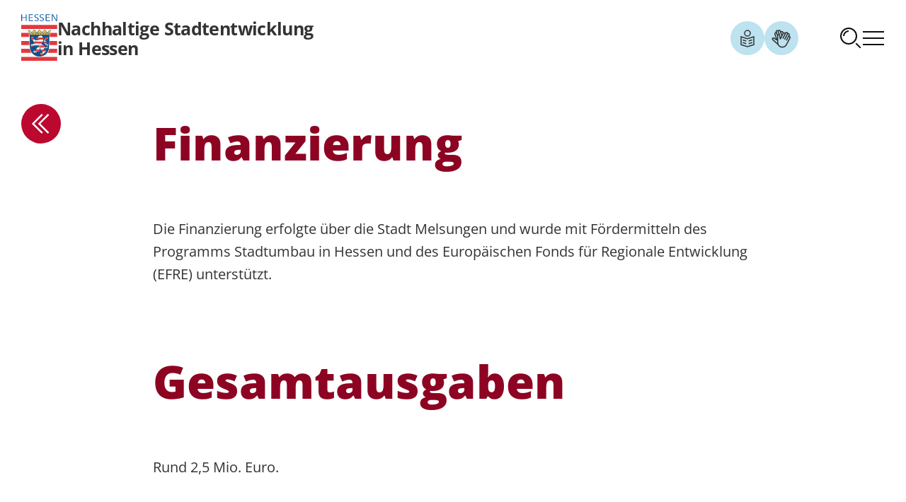

--- FILE ---
content_type: text/html; charset=utf-8
request_url: https://nachhaltige-stadtentwicklung-hessen.de/gute-beispiele/gemeinbedarf/melsungen-dienstleistungszentrum-suh/finanzierung-und-gesamtausgaben.html
body_size: 5828
content:
<!DOCTYPE html>
<html lang="de">
<head>
    <meta charset="utf-8">
    <title>Finanzierung und Gesamtausgaben / Nachhaltige Stadtentwicklung Hessen</title>
<meta name="robots" content="index, follow">
<link rel="canonical" href="https://nachhaltige-stadtentwicklung-hessen.de/gute-beispiele/gemeinbedarf/melsungen-dienstleistungszentrum-suh/finanzierung-und-gesamtausgaben.html">
<link rel="alternate" hreflang="de" href="https://nachhaltige-stadtentwicklung-hessen.de/gute-beispiele/gemeinbedarf/melsungen-dienstleistungszentrum-suh/finanzierung-und-gesamtausgaben.html">
<meta property="og:title" content="Finanzierung und Gesamtausgaben / Nachhaltige Stadtentwicklung Hessen">
<meta property="og:type" content="website">
<meta property="og:url" content="https://nachhaltige-stadtentwicklung-hessen.de/gute-beispiele/gemeinbedarf/melsungen-dienstleistungszentrum-suh/finanzierung-und-gesamtausgaben.html">
<meta name="twitter:card" content="summary">
<meta name="twitter:title" content="Finanzierung und Gesamtausgaben / Nachhaltige Stadtentwicklung Hessen">
<meta name="twitter:url" content="https://nachhaltige-stadtentwicklung-hessen.de/gute-beispiele/gemeinbedarf/melsungen-dienstleistungszentrum-suh/finanzierung-und-gesamtausgaben.html">    <meta name="viewport" content="width=device-width, initial-scale=1">
    <link rel="stylesheet" href="/theme/public/assets/frontend/styles/main.css?66567" type="text/css" media="screen,print">
</head>

<body>
<div class="body-wrapper">
        <ul class="skip">
<li><a href="#content">zum Inhalt</a></li>
<li><a href="#mnav">zur Hauptnavigation</a></li>
</ul>
    <div class="wrapper">
                <header role="banner" class="page-header">
	<div class="container container-large">
        <div class="navbar">
                <a href="/" aria-label="Logo Hessen - Nachhaltige Stadtentwicklung in Hessen - zur Startseite" class="navbar-left">
                    <div class="logo"><img src="/theme/public/assets/frontend/images/logo-hessen.svg" width="51" height="67" alt="Logo: Hessen - Hessisches Ministerium f&uuml;r Wirtschaft, Energie, Verkehr, Wohnen und l&auml;ndlichen Raum"><span>Hessisches Ministerium f&uuml;r Wirtschaft, Energie, Verkehr, Wohnen und l&auml;ndlichen Raum</span></div>
                    <div class="h2 pagetitle">Nachhaltige Stadtentwicklung<br> in Hessen</div>
                    </a>
            <div class="navbar-right">
                <a class="iconlink" href="/leichte-sprache.html" aria-label="Link zum Artikel Leichte Sprache">
                    <svg xmlns="http://www.w3.org/2000/svg" width="32" height="32" viewbox="0 0 32 32" aria-hidden="true">
                        <path d="m22.94 19.16-5.033 1.565-.445-1.431 5.032-1.566.445 1.432ZM14.54 19.294l-.446 1.431-5.032-1.565.445-1.432 5.032 1.566ZM22.94 22.893l-5.033 1.566-.445-1.432 5.032-1.566.445 1.432ZM14.54 23.027l-.446 1.432-5.032-1.566.445-1.431 5.032 1.565Z"></path>
                        <path d="M25.75 25.752 16 28.785l-9.75-3.033v-12.77L16 16.014l9.75-3.034v12.771ZM16 17.586l-8.25-2.568v9.63L16 27.215l8.25-2.567v-9.63L16 17.586Z"></path>
                        <path d="M19.25 9a3.25 3.25 0 1 0-6.5 0 3.25 3.25 0 0 0 6.5 0Zm1.5 0a4.75 4.75 0 1 1-9.5 0 4.75 4.75 0 0 1 9.5 0Z"></path>
                    </svg>
                </a>
                <a class="iconlink margin-right" href="/gebaerdensprache.html" aria-label="Link zum Artikel Geb&auml;rdensprache">
                    <svg width="32" height="32" viewbox="0 0 32 32" xmlns="http://www.w3.org/2000/svg" aria-hidden="true">
                        <path d="M11.1846 4.78577C11.6907 4.18343 12.4802 3.8971 13.2549 4.03381C14.0299 4.17072 14.6734 4.71032 14.9424 5.44983L15.1954 6.14709C15.4278 5.9723 15.6942 5.84248 15.9825 5.77014L15.9952 5.76624L16.0089 5.76428C17.1261 5.52401 18.2462 6.15547 18.6192 7.23499L18.8839 7.97327C19.0029 7.91913 19.1263 7.87298 19.2549 7.84045C19.8596 7.68761 20.5011 7.79845 21.0196 8.14514L21.0411 8.16077C21.1518 8.24054 21.2537 8.32838 21.3458 8.42346L21.4337 8.25745C22.0083 7.19401 23.3329 6.7921 24.4014 7.35706C25.0306 7.68971 25.433 8.28427 25.544 8.93616C25.917 8.92254 26.2989 9.00415 26.6524 9.19104C27.7206 9.75613 28.1343 11.0766 27.5792 12.15L27.5753 12.1559L27.2296 12.8112C27.5157 12.8661 27.7916 12.9777 28.0391 13.1432L28.0499 13.151L28.0616 13.1588C28.9883 13.8269 29.2702 15.0816 28.7198 16.0817L23.7061 25.566C22.1539 28.4955 18.828 30.0194 15.5958 29.2819C13.4007 28.7808 11.6202 27.3215 10.6631 25.399L3.29303 18.7438C2.41572 18.0139 2.24125 16.7325 2.89557 15.7946C3.55402 14.8507 4.82877 14.5741 5.8194 15.1598L5.836 15.1696L8.33014 16.8151L6.03522 10.5114C5.82174 9.92533 5.86699 9.27621 6.15924 8.72522C6.4517 8.17407 6.96419 7.77244 7.5694 7.62073L7.59479 7.61487C7.72753 7.58635 7.86068 7.57065 7.99225 7.56604L7.93073 7.39514C7.51472 6.25174 8.10471 4.98693 9.24811 4.57092C9.91741 4.32749 10.627 4.4307 11.1846 4.78577ZM23.6729 8.73499C23.3614 8.5703 22.9754 8.68675 22.8067 8.99573L18.586 16.9791L17.2081 16.2506L19.9708 11.025L19.9551 11.0153L20.3331 10.3346C20.5035 10.0279 20.4212 9.64289 20.1417 9.43323C19.9921 9.33766 19.8092 9.30859 19.6368 9.35217C19.4602 9.39689 19.3108 9.5144 19.2256 9.67542L15.1905 17.3131C15.0045 17.6642 14.6145 17.8577 14.2227 17.7916C13.8309 17.7255 13.5254 17.4158 13.4649 17.0231L12.7266 12.2145C12.6471 11.9006 12.3449 11.6933 12.0215 11.734C11.6917 11.7758 11.448 12.0618 11.459 12.3942V22.3717C11.5661 24.9737 13.4033 27.1827 15.9434 27.7623C18.4882 28.3428 21.106 27.1438 22.3282 24.8375L27.3487 15.3395L27.3526 15.3317C27.5227 15.0252 27.4404 14.6409 27.1612 14.4313C27.0117 14.3357 26.8287 14.3066 26.6563 14.3502C26.4797 14.395 26.3303 14.5124 26.2452 14.6735L25.8809 15.3619L23.6192 19.6403L22.2413 18.9117L26.1954 11.4313C26.3557 11.1179 26.2344 10.7337 25.9229 10.569C25.6115 10.4045 25.2263 10.5209 25.0577 10.8297L21.1358 18.2457L21.1026 18.3092L19.7247 17.5807L19.7696 17.4957L23.9454 9.59729C24.1055 9.28398 23.9843 8.89963 23.6729 8.73499ZM5.01276 16.4938C4.72613 16.3334 4.36282 16.4154 4.17389 16.6862C3.98201 16.9612 4.0351 17.3384 4.29498 17.5504L4.30963 17.5621L9.91315 22.6217C9.90863 22.5536 9.90407 22.4851 9.90143 22.4166L9.90045 22.402V19.276C9.63158 19.3728 9.32669 19.3413 9.07916 19.1774L5.87897 17.0651L5.01276 16.4938ZM7.93561 9.13635C7.76429 9.18306 7.61961 9.29849 7.53619 9.45569C7.45079 9.61676 7.43763 9.80685 7.50006 9.97815L9.90045 16.5729V12.8063L8.73151 9.59436C8.61705 9.26428 8.27744 9.06964 7.93561 9.13635ZM12.9835 5.56897C12.7568 5.52903 12.5259 5.61244 12.378 5.7887C12.23 5.96499 12.188 6.20717 12.2667 6.42346L12.6202 7.39514L14.0753 11.3922H14.0723C14.1509 11.5503 14.2144 11.7195 14.254 11.899L14.2589 11.9235L14.713 14.8805L15.8965 12.6383L14.4493 8.65979C14.4451 8.64831 14.4425 8.63617 14.4385 8.62463L13.4776 5.98303C13.3989 5.76676 13.2101 5.60896 12.9835 5.56897ZM16.3497 7.28479C16.1785 7.33141 16.0337 7.44715 15.9503 7.60413C15.8689 7.75735 15.8539 7.93659 15.9063 8.1012L16.8799 10.778L17.6866 9.25061L17.1465 7.74573C17.0329 7.41423 16.6923 7.2179 16.3497 7.28479ZM10.6065 6.42151C10.4849 6.08728 10.1156 5.91442 9.78131 6.03577C9.44697 6.15741 9.27399 6.52759 9.39557 6.86194L10.1993 9.06995C10.201 9.07477 10.2035 9.07975 10.2051 9.08459L10.7647 10.6237C11.0651 10.3936 11.4274 10.2375 11.8272 10.1871C11.8758 10.181 11.9244 10.1783 11.9727 10.1754L10.8018 6.95667L10.6065 6.42151Z"></path>
                    </svg>
                </a>
                <a role="button" class="search-trigger" href="#snav" aria-label="Suchfunktion aufrufen"><svg aria-hidden="true" viewbox="0 0 32 32" fill="none" xmlns="http://www.w3.org/2000/svg" width="32" height="32"><path d="M29 29l-5-5" stroke="currentColor" stroke-width="2" stroke-miterlimit="10" stroke-linecap="square"></path><path d="M6 13a7 7 0 017-7" stroke="currentColor" stroke-width="2" stroke-miterlimit="10"></path><path d="M13 24c6.075 0 11-4.925 11-11S19.075 2 13 2 2 6.925 2 13s4.925 11 11 11z" stroke="currentColor" stroke-width="2" stroke-miterlimit="10" stroke-linecap="square"></path></svg></a>
                <a role="button" class="menu-trigger" href="#snav" aria-label="Men&uuml; aufrufen"><svg aria-hidden="true" viewbox="0 0 32 32" fill="none" xmlns="http://www.w3.org/2000/svg" width="32" height="32"><path d="M2 16h28M2 7h28M2 25h28" stroke="currentColor" stroke-width="2" stroke-miterlimit="10" stroke-linecap="square"></path></svg></a>
            </div>
        </div>
	</div>
</header>
<div class="container container-large"><div class="buttoncontainer"><div class="buttons"><a href="/gute-beispiele/gemeinbedarf/melsungen-dienstleistungszentrum-suh.html" class="arrow arrow-back" aria-label="zur &Uuml;bersicht"></a></div></div></div>
                <main class="content" id="content">
          
<section class="ce-headline">
    <div class="container container-xsmall">
        
        <h1 class="">Finan&shy;zierung</h1>        <div class="text-lead mt-3">
            
        </div>
            </div>
</section> <div class="ce-text section  section-margin-remove-top section-margin-remove-bottom section-padding-small-top section-padding-small-bottom">
    <div class="container container-xsmall copytext">
                    <p>Die Finanzierung erfolgte &uuml;ber die Stadt Melsungen und wurde mit F&ouml;rdermitteln des Programms Stadtumbau in Hessen und des Europ&auml;ischen Fonds f&uuml;r Regionale Entwicklung (EFRE) unterst&uuml;tzt.</p>            </div>
</div>  
<section class="ce-headline">
    <div class="container container-xsmall">
        
        <h1 class="">Gesamt&shy;aus&shy;gaben</h1>        <div class="text-lead mt-3">
            
        </div>
            </div>
</section> <div class="ce-text section  section-margin-remove-top section-margin-remove-bottom section-padding-small-top section-padding-small-bottom">
    <div class="container container-xsmall copytext">
                    <p>Rund&nbsp;2,5 Mio.&nbsp;Euro.</p>            </div>
</div>
        </main>
    </div>

        <div class="content-footer">
    <div class="container container-large">

        <div class="buttons">
                
            <a href="#top" class="link-totop to-top" aria-label="Zum Seitenanfang" role="button">
                <svg viewbox="0 0 32 32" fill="none" xmlns="http://www.w3.org/2000/svg" width="32" height="32" aria-hidden="true">
                    <g clip-path="url(#clip0_532_487)" stroke="#fff" stroke-width="3" stroke-miterlimit="10" stroke-linecap="square">
                        <path d="M2 17L16 3l14 14"></path>
                        <path d="M2 27l14-14 14 14"></path>
                    </g>
                    <defs>
                        <clippath id="clip0_532_487">
                            <path fill="#fff" d="M0 0h32v32H0z"></path>
                        </clippath>
                    </defs>
                </svg>
                <span class="sr-only">Zum Seitenanfang</span>
            </a>
        </div>

        </div>
</div>
        <footer class="page-footer">
	<div class="container container-small">
        <div class="footer-logos">
                <a href="https://wirtschaft.hessen.de/" target="_blank" rel="noopener">
                    <img src="/theme/public/assets/frontend/images/hmwvw_logo_w.svg" width="188" height="67" alt="Logo Hessisches Ministerium f&uuml;r Wirtschaft, Energie, Verkehr, Wohnen und l&auml;ndlichen Raum">
                </a>
        </div>
		<div class="meta-footer">
			<p class="copyright">&copy; 2026 Nachhaltige Stadtentwicklung Hessen</p>
            <ul class="meta-navi">
                <li><a href="/impressum.html">Impressum</a></li>
                <li><a href="/datenschutz.html">Datenschutz</a></li>
                <li><a href="/leichte-sprache.html">Leichte Sprache</a></li>
                <li><a href="/gebaerdensprache.html">Geb&auml;rdensprache</a></li>
                <li><a href="/erklaerung-zur-barrierefreiheit.html">Erkl&auml;rung zur Barrierefreiheit</a></li>
                <li><a href="/barriere-melden.html">Barriere melden</a></li>
            </ul>
		</div>
	</div>
</footer>
</div>
<article class="slide-in-panel from-right">
		<header class="slide-in-panel-header">
			<button class="slide-in-panel-close">Schlie&szlig;en</button>
					</header>

		<div class="slide-in-panel-container">
			<div class="slide-in-panel-content">
			</div>
		</div>
	</article>
<div class="nav-panel" id="snav">

<button class="menu-trigger-close" aria-label="Men&uuml; schlie&szlig;en"><span class="menu-trigger-close-icon"></span></button>
<div class="search-panel">
  <form class="rexsearch-form" action="/suche.html" method="get">
    <fieldset>
      <legend>Suche</legend>
      <input type="hidden" name="clang" value="1">
      <div class="rexsearch-form-bar">
        <label for="search-input" class="sr-only">Suchbegriff eingeben</label>
        <input id="search-input" aria-label="Suchbegriff eingeben" placeholder="Suchbegriff" type="text" name="search" value="">
        <button class="rexsearch-form-bar-submit" type="submit" name="a" aria-label="Suchen">
            <svg aria-hidden="true" viewbox="0 0 32 32" fill="none" xmlns="http://www.w3.org/2000/svg" width="32" height="32"><path d="M29 29l-5-5" stroke="currentColor" stroke-width="2" stroke-miterlimit="10" stroke-linecap="square"></path><path d="M6 13a7 7 0 017-7" stroke="currentColor" stroke-width="2" stroke-miterlimit="10"></path><path d="M13 24c6.075 0 11-4.925 11-11S19.075 2 13 2 2 6.925 2 13s4.925 11 11 11z" stroke="currentColor" stroke-width="2" stroke-miterlimit="10" stroke-linecap="square"></path></svg>
        </button>
      </div>
    </fieldset>
  </form>
</div>

	<nav class="nav-main" id="mnav">
	<ul class="nav0"><li><a href="/aktuelle-meldungen.html">Aktuelle Meldungen</a></li><li><a href="/nachhaltige-stadtentwicklung/nachhaltige-stadtentwicklung-in-hessen.html">Nachhaltige Stadtentwicklung</a><ul class="nav1"><li><a href="/nachhaltige-stadtentwicklung/nachhaltige-stadtentwicklung-in-hessen.html">Nachhaltige Stadtentwicklung in Hessen</a></li><li><a href="/nachhaltige-stadtentwicklung/grundlagen-der-foerderung.html">Grundlagen der F&ouml;rderung</a></li><li><a href="/nachhaltige-stadtentwicklung/standortuebersicht.html">Standort&uuml;bersicht</a></li><li><a href="/nachhaltige-stadtentwicklung/veranstaltungen/veranstaltungs-uebersicht.html">Veranstaltungen</a></li><li><a href="/nachhaltige-stadtentwicklung/newsletter.html">Newsletter</a></li><li><a href="/nachhaltige-stadtentwicklung/kontakt.html">Kontakt</a></li></ul></li><li><a href="/das-netzwerk.html">Das Netzwerk</a></li><li><a href="/foerderprogramme/lebendige-zentren.html">F&ouml;rderprogramme</a><ul class="nav1"><li><a href="/foerderprogramme/lebendige-zentren.html">Lebendige Zentren</a></li><li><a href="/foerderprogramme/sozialer-zusammenhalt.html">Sozialer Zusammenhalt</a></li><li><a href="/foerderprogramme/wachstum-und-nachhaltige-erneuerung.html">Wachstum und nachhaltige Erneuerung</a></li><li><a href="/foerderprogramme/zukunftsbuendnis-fuer-sozialen-zusammenhalt-in-hessen.html">Zukunftsb&uuml;ndnis f&uuml;r sozialen Zusammenhalt in Hessen</a></li><li><a href="/foerderprogramme/klimakontingent-2026.html">Klimakontingent 2026</a></li><li><a href="/foerderprogramme/zukunft-innenstadt.html">Zukunft Innenstadt</a></li></ul></li><li><a href="/initiativen/ab-in-die-mitte.html">Initiativen</a><ul class="nav1"><li><a href="/initiativen/ab-in-die-mitte.html">Ab in die Mitte!</a></li><li><a href="/initiativen/landesinitiative-baukultur.html">Landesinitiative Baukultur</a></li></ul></li><li><a href="/veroeffentlichungen/mitplanen-mitreden-mitmachen.html">Ver&ouml;ffentlichungen</a><ul class="nav1"><li><a href="/veroeffentlichungen/mitplanen-mitreden-mitmachen.html">Mitplanen Mitreden Mitmachen</a></li><li><a href="/veroeffentlichungen/unterwegs-auf-den-spuren-der-staedtebaufoerderung.html">Unterwegs auf den Spuren der St&auml;dtebauf&ouml;rderung</a></li><li><a href="/veroeffentlichungen/gruenes-glueck-vor-der-tuer.html">Gr&uuml;nes Gl&uuml;ck vor der T&uuml;r</a></li></ul></li><li class="active"><a href="/gute-beispiele/uebersicht.html">Gute Beispiele</a><ul class="nav1"><li><a href="/gute-beispiele/uebersicht.html">&Uuml;bersicht</a></li><li><a href="/gute-beispiele/wohnen.html">Wohnen</a></li><li><a href="/gute-beispiele/freiraum-und-stadtklima.html">Freiraum und Stadtklima</a></li><li class="active"><a href="/gute-beispiele/gemeinbedarf.html">Gemeinbedarf</a></li><li><a href="/gute-beispiele/private-massnahmen.html">Private Ma&szlig;nahmen</a></li><li><a href="/gute-beispiele/oeffentlichkeitsarbeit.html">&Ouml;ffentlichkeitsarbeit</a></li><li><a href="/gute-beispiele/beteiligung-von-buergerinnen-und-buergern.html">Beteiligung von B&uuml;rgerinnen und B&uuml;rgern</a></li><li><a href="/gute-beispiele/filme.html">Filme</a></li></ul></li></ul>	</nav>
</div>
<script type="text/javascript" src="/theme/public/assets/frontend/scripts/app.js?99867"></script>
</body>
</html>


--- FILE ---
content_type: image/svg+xml
request_url: https://nachhaltige-stadtentwicklung-hessen.de/theme/public/assets/frontend/images/hmwvw_logo_w.svg
body_size: 43652
content:
<svg width="188" height="67" viewBox="0 0 188 67" fill="none" xmlns="http://www.w3.org/2000/svg">
<g clip-path="url(#clip0_476_403)">
<path d="M40.3789 43.7789L40.1755 43.7738L40.1704 43.9824H40.3789V43.7789ZM40.5196 38.1001V37.8966H40.3211L40.3161 38.095L40.5196 38.1001ZM50.8181 38.1001H51.0215V37.8966H50.8181V38.1001ZM50.8181 43.7789V43.9824H51.0215V43.7789H50.8181ZM37.5796 54.771L37.4142 54.6526L37.1838 54.9745H37.5796V54.771ZM39.9829 49.1785V48.975H39.8172L39.7837 49.1372L39.9829 49.1785ZM50.8181 49.1785H51.0215V48.975H50.8181V49.1785ZM50.8181 54.771V54.9745H51.0215V54.771H50.8181ZM40.8418 10.1796V10.383H41.0452V10.1796H40.8418ZM34.8159 10.1796H34.6125V10.383H34.8159V10.1796ZM34.8159 0.979475V0.776007H34.6125V0.979475H34.8159ZM40.6616 0.979475H40.8651V0.776007H40.6616V0.979475ZM40.6616 1.80775V2.01121H40.8651V1.80775H40.6616ZM35.9343 1.80775V1.60429H35.7308V1.80775H35.9343ZM35.9343 4.97985H35.7308V5.18332H35.9343V4.97985ZM40.3885 4.97985H40.5919V4.77639H40.3885V4.97985ZM40.3885 5.79307V5.99654H40.5919V5.79307H40.3885ZM35.9343 5.79307V5.58961H35.7308V5.79307H35.9343ZM35.9343 9.3526H35.7308V9.55606H35.9343V9.3526ZM40.8418 9.3526H41.0452V9.14913H40.8418V9.3526ZM26.2638 9.36497L26.0861 9.26592L26.024 9.37726L26.0972 9.48167L26.2638 9.36497ZM26.7472 8.49699L26.9187 8.38745L26.7353 8.10018L26.5695 8.39795L26.7472 8.49699ZM32.0794 1.55858L32.2579 1.65627L32.3349 1.51573L32.2162 1.40798L32.0794 1.55858ZM31.6111 2.41424L31.4402 2.52459L31.6255 2.81169L31.7895 2.51193L31.6111 2.41424ZM19.0732 9.36497L18.8954 9.26592L18.8332 9.3775L18.9067 9.48192L19.0732 9.36497ZM19.5565 8.49699L19.728 8.38745L19.5446 8.10018L19.3788 8.39795L19.5565 8.49699ZM24.8888 1.55858L25.0673 1.65627L25.1442 1.51573L25.0256 1.40798L24.8888 1.55858ZM24.4204 2.41424L24.2493 2.52424L24.4344 2.81239L24.5989 2.51193L24.4204 2.41424ZM17.3294 10.1796V10.383H17.5329V10.1796H17.3294ZM11.3022 10.1796H11.0987V10.383H11.3022V10.1796ZM11.3022 0.979475V0.776007H11.0987V0.979475H11.3022ZM17.1478 0.979475H17.3513V0.776007H17.1478V0.979475ZM17.1478 1.80775V2.01121H17.3513V1.80775H17.1478ZM12.4205 1.80775V1.60429H12.217V1.80775H12.4205ZM12.4205 4.97985H12.217V5.18332H12.4205V4.97985ZM16.8761 4.97985H17.0796V4.77639H16.8761V4.97985ZM16.8761 5.79307V5.99654H17.0796V5.79307H16.8761ZM12.4205 5.79307V5.58961H12.217V5.79307H12.4205ZM12.4205 9.3526H12.217V9.55606H12.4205V9.3526ZM17.3294 9.3526H17.5329V9.14913H17.3294V9.3526ZM8.30492 10.1796V10.383H8.50839V10.1796H8.30492ZM7.18793 10.1796H6.98446V10.383H7.18793V10.1796ZM7.18793 5.80676H7.39139V5.6033H7.18793V5.80676ZM1.93488 5.80676V5.6033H1.73142V5.80676H1.93488ZM1.93488 10.1796V10.383H2.13834V10.1796H1.93488ZM0.817908 10.1796H0.614448V10.383H0.817908V10.1796ZM0.817908 0.979475V0.776007H0.614448V0.979475H0.817908ZM1.93488 0.979475H2.13834V0.776007H1.93488V0.979475ZM1.93488 4.97985H1.73142V5.18332H1.93488V4.97985ZM7.18793 4.97985V5.18332H7.39139V4.97985H7.18793ZM7.18793 0.979475V0.776007H6.98446V0.979475H7.18793ZM8.30492 0.979475H8.50839V0.776007H8.30492V0.979475ZM50.7771 10.1796V10.383H50.9806V10.1796H50.7771ZM49.2969 10.1796L49.1235 10.2859L49.183 10.383H49.2969V10.1796ZM44.3989 2.19382L44.5723 2.08745L44.1954 1.47295V2.19382H44.3989ZM44.3989 10.1796V10.383H44.6024V10.1796H44.3989ZM43.312 10.1796H43.1085V10.383H43.312V10.1796ZM43.312 0.979475V0.776007H43.1085V0.979475H43.312ZM44.7921 0.979475L44.9657 0.873112L44.9061 0.776007H44.7921V0.979475ZM49.6889 8.9652L49.5153 9.07157L49.8923 9.68619V8.9652H49.6889ZM49.6889 0.979475V0.776007H49.4854V0.979475H49.6889ZM50.7771 0.979475H50.9806V0.776007H50.7771V0.979475ZM0.838393 60.3336V60.1301H0.634931V60.3336H0.838393ZM24.8751 60.3336L24.8927 60.1308L24.8839 60.1301H24.8751V60.3336ZM27.6498 60.3336V60.1301H27.641L27.6322 60.1308L27.6498 60.3336ZM50.8181 60.3336H51.0215V60.1301H50.8181V60.3336ZM50.8181 65.922V66.1255H51.0215V65.922H50.8181ZM0.838393 65.922H0.634931V66.1255H0.838393V65.922ZM0.835659 21.314H0.632199V21.5175H0.835659V21.314ZM50.8181 21.314V21.5175H51.0215V21.314H50.8181ZM50.8181 15.7269H51.0215V15.5235H50.8181V15.7269ZM0.835659 15.7269V15.5235H0.632199V15.7269H0.835659ZM41.5491 26.8806L41.5493 26.6772L41.3924 26.6771L41.3524 26.8289L41.5491 26.8806ZM50.7976 26.8862H51.0011V26.6828L50.7977 26.6827L50.7976 26.8862ZM50.7976 32.4623L50.7975 32.6657L51.0011 32.6659V32.4623H50.7976ZM40.6574 32.4568L40.4541 32.4518L40.4489 32.6602L40.6574 32.6603L40.6574 32.4568ZM40.7257 29.7132L40.5773 29.5741L40.5243 29.6306L40.5223 29.7082L40.7257 29.7132ZM40.8896 27.8896L40.7632 27.7302L40.6168 27.8463L40.72 28.0021L40.8896 27.8896ZM0.842487 26.856L0.842625 26.6526L0.639027 26.6524V26.856H0.842487ZM10.9157 26.8629L11.1129 26.8127L11.074 26.6595L10.9158 26.6594L10.9157 26.8629ZM11.5794 27.8896L11.7489 28.002L11.852 27.8466L11.706 27.7305L11.5794 27.8896ZM11.7992 29.7707L12.0026 29.7657L12.0005 29.6814L11.9394 29.6233L11.7992 29.7707ZM11.8647 32.4404L11.8646 32.6438L12.0732 32.644L12.0681 32.4354L11.8647 32.4404ZM0.842487 32.4335H0.639027V32.6368L0.842365 32.637L0.842487 32.4335ZM0.813815 38.1001V37.8966H0.610352V38.1001H0.813815ZM12.0053 38.1001L12.2088 38.0951L12.2039 37.8966H12.0053V38.1001ZM12.1447 43.7789V43.9824H12.3532L12.3481 43.7739L12.1447 43.7789ZM0.813815 43.7789H0.610352V43.9824H0.813815V43.7789ZM0.813815 49.1785V48.975H0.610352V49.1785H0.813815ZM12.5406 49.1785L12.7399 49.1372L12.7063 48.975H12.5406V49.1785ZM14.9453 54.771V54.9745H15.3413L15.1107 54.6526L14.9453 54.771ZM0.813815 54.771H0.610352V54.9745H0.813815V54.771ZM40.5823 43.7839L40.723 38.1051L40.3161 38.095L40.1755 43.7738L40.5823 43.7839ZM40.5196 38.3035H50.8181V37.8966H40.5196V38.3035ZM50.6146 38.1001V43.7789H51.0215V38.1001H50.6146ZM50.8181 43.5754H40.3789V43.9824H50.8181V43.5754ZM37.7451 54.8895C38.9235 53.2438 39.748 51.317 40.1822 49.2197L39.7837 49.1372C39.3602 51.1828 38.5572 53.0563 37.4142 54.6526L37.7451 54.8895ZM39.9829 49.3819H50.8181V48.975H39.9829V49.3819ZM50.6146 49.1785V54.771H51.0215V49.1785H50.6146ZM50.8181 54.5676H37.5796V54.9745H50.8181V54.5676ZM40.8418 9.97609H34.8159V10.383H40.8418V9.97609ZM35.0194 10.1796V0.979475H34.6125V10.1796H35.0194ZM34.8159 1.18294H40.6616V0.776007H34.8159V1.18294ZM40.4581 0.979475V1.80775H40.8651V0.979475H40.4581ZM40.6616 1.60429H35.9343V2.01121H40.6616V1.60429ZM35.7308 1.80775V4.97985H36.1377V1.80775H35.7308ZM35.9343 5.18332H40.3885V4.77639H35.9343V5.18332ZM40.185 4.97985V5.79307H40.5919V4.97985H40.185ZM40.3885 5.58961H35.9343V5.99654H40.3885V5.58961ZM35.7308 5.79307V9.3526H36.1377V5.79307H35.7308ZM35.9343 9.55606H40.8418V9.14913H35.9343V9.55606ZM40.6383 9.3526V10.1796H41.0452V9.3526H40.6383ZM32.1013 7.77957C32.1013 8.60621 31.7437 9.186 31.1908 9.56688C30.6292 9.95379 29.8544 10.1417 29.0276 10.1417V10.5486C29.9077 10.5486 30.7715 10.3498 31.4217 9.90195C32.0807 9.44806 32.5083 8.74505 32.5083 7.77957H32.1013ZM29.0276 10.1417C28.5244 10.1417 27.9503 10.0359 27.4575 9.86467C27.2116 9.77922 26.9905 9.67903 26.8111 9.57087C26.6295 9.46133 26.502 9.3504 26.4305 9.24818L26.0972 9.48167C26.2141 9.64851 26.3942 9.7946 26.601 9.91928C26.81 10.0453 27.058 10.1566 27.3239 10.2491C27.8546 10.4334 28.4738 10.5486 29.0276 10.5486V10.1417ZM26.4416 9.46393L26.925 8.59596L26.5695 8.39795L26.0861 9.26592L26.4416 9.46393ZM26.5758 8.60646C26.7881 8.93908 27.1933 9.21522 27.6323 9.40664C28.0763 9.60025 28.5873 9.72176 29.0426 9.72176V9.31483C28.6527 9.31483 28.197 9.20903 27.795 9.03365C27.3881 8.85615 27.0682 8.62159 26.9187 8.38745L26.5758 8.60646ZM29.0426 9.72176C29.5501 9.72176 30.1071 9.61368 30.544 9.32549C30.9917 9.03023 31.2998 8.55323 31.2998 7.86172H30.8928C30.8928 8.41194 30.6574 8.76328 30.32 8.98579C29.9717 9.21546 29.5019 9.31483 29.0426 9.31483V9.72176ZM31.2998 7.86172C31.2998 7.56643 31.2505 7.30561 31.1419 7.07284C31.033 6.83946 30.8694 6.64526 30.6563 6.47643C30.2387 6.14551 29.6161 5.9019 28.8031 5.64045L28.6779 6.02764C29.4955 6.29054 30.0511 6.51603 30.4036 6.79536C30.5756 6.93167 30.6952 7.07793 30.7732 7.24496C30.8514 7.4126 30.8928 7.61212 30.8928 7.86172H31.2998ZM28.8031 5.64045C28.149 5.42775 27.5962 5.19706 27.2053 4.84823C26.826 4.50981 26.5875 4.04907 26.5875 3.33835H26.1806C26.1806 4.15825 26.4636 4.73182 26.9343 5.15186C27.3934 5.5615 28.0185 5.8132 28.6779 6.02764L28.8031 5.64045ZM26.5875 3.33835C26.5875 2.59183 26.9413 2.01933 27.4951 1.62647C28.0543 1.2298 28.8188 1.01728 29.6161 1.01728V0.610352C28.753 0.610352 27.9014 0.839345 27.2596 1.29457C26.6125 1.75361 26.1806 2.44338 26.1806 3.33835H26.5875ZM29.6161 1.01728C30.9022 1.01728 31.6074 1.40463 31.9426 1.70918L32.2162 1.40798C31.795 1.02527 30.9872 0.610352 29.6161 0.610352V1.01728ZM31.901 1.46089L31.4326 2.31655L31.7895 2.51193L32.2579 1.65627L31.901 1.46089ZM31.7821 2.30389C31.5945 2.01352 31.2342 1.80073 30.8531 1.66104C30.4648 1.51868 30.0181 1.43863 29.6161 1.43863V1.84556C29.9692 1.84556 30.3685 1.9168 30.7131 2.04311C31.0649 2.17209 31.3245 2.34539 31.4402 2.52459L31.7821 2.30389ZM29.6161 1.43863C29.0967 1.43863 28.5396 1.53835 28.1055 1.8173C27.6591 2.10415 27.3589 2.57147 27.3589 3.25484H27.7659C27.7659 2.71154 27.9942 2.37248 28.3255 2.15963C28.669 1.93888 29.1387 1.84556 29.6161 1.84556V1.43863ZM27.3589 3.25484C27.3589 3.7231 27.5006 4.13009 27.8565 4.47697C28.2026 4.8142 28.7377 5.08133 29.4967 5.31274L29.6157 4.92363C28.8795 4.69916 28.4175 4.45551 28.1406 4.18556C27.8734 3.92526 27.7659 3.62855 27.7659 3.25484H27.3589ZM29.4967 5.31274C30.2171 5.53403 30.869 5.76325 31.3433 6.13378C31.8028 6.49273 32.1013 6.98923 32.1013 7.77957H32.5083C32.5083 6.86134 32.1499 6.24754 31.5938 5.81311C31.0526 5.39028 30.3305 5.14319 29.6157 4.92363L29.4967 5.31274ZM24.912 7.77957C24.912 8.60613 24.5541 9.18592 24.0009 9.5668C23.4388 9.95379 22.6636 10.1417 21.8369 10.1417V10.5486C22.717 10.5486 23.5811 10.3498 24.2316 9.90203C24.8909 9.44806 25.3189 8.74505 25.3189 7.77957H24.912ZM21.8369 10.1417C21.3337 10.1417 20.76 10.0359 20.2673 9.86467C20.0216 9.77922 19.8005 9.67903 19.621 9.57087C19.4393 9.46133 19.3116 9.35032 19.2396 9.24793L18.9067 9.48192C19.0239 9.64859 19.204 9.7946 19.4109 9.91936C19.6199 10.0453 19.868 10.1566 20.1337 10.2491C20.6643 10.4334 21.2832 10.5486 21.8369 10.5486V10.1417ZM19.2509 9.46393L19.7343 8.59596L19.3788 8.39795L18.8954 9.26592L19.2509 9.46393ZM19.385 8.60646C19.5975 8.93908 20.0026 9.21522 20.4416 9.40664C20.8855 9.60025 21.3966 9.72176 21.8519 9.72176V9.31483C21.462 9.31483 21.0063 9.20903 20.6043 9.03365C20.1973 8.85615 19.8775 8.62159 19.728 8.38745L19.385 8.60646ZM21.8519 9.72176C22.3594 9.72176 22.9168 9.61368 23.354 9.32558C23.802 9.03031 24.1104 8.55339 24.1104 7.86172H23.7035C23.7035 8.41178 23.4678 8.76312 23.1301 8.98579C22.7814 9.21546 22.3112 9.31483 21.8519 9.31483V9.72176ZM24.1104 7.86172C24.1104 7.56643 24.0613 7.3056 23.9525 7.07282C23.8436 6.83943 23.68 6.64523 23.4668 6.47641C23.049 6.14549 22.426 5.90189 21.6124 5.64043L21.4872 6.02764C22.3054 6.29054 22.8615 6.51606 23.2141 6.7954C23.3863 6.93169 23.5059 7.07797 23.5839 7.24498C23.6621 7.41261 23.7035 7.61212 23.7035 7.86172H24.1104ZM21.6124 5.64043C20.9583 5.42774 20.4059 5.19707 20.0154 4.84829C19.6364 4.5099 19.3981 4.04916 19.3981 3.33835H18.9912C18.9912 4.15816 19.2739 4.73174 19.7443 5.15181C20.203 5.56148 20.8278 5.81319 21.4872 6.02764L21.6124 5.64043ZM19.3981 3.33835C19.3981 2.59177 19.7517 2.01928 20.3053 1.62645C20.8643 1.22982 21.6288 1.01728 22.4268 1.01728V0.610352C21.5631 0.610352 20.7115 0.839337 20.0698 1.29459C19.4228 1.75367 18.9912 2.44344 18.9912 3.33835H19.3981ZM22.4268 1.01728C23.7129 1.01728 24.4167 1.40458 24.752 1.70918L25.0256 1.40798C24.6044 1.02532 23.798 0.610352 22.4268 0.610352V1.01728ZM24.7103 1.46089L24.242 2.31655L24.5989 2.51193L25.0673 1.65627L24.7103 1.46089ZM24.5916 2.30425C24.4048 2.01358 24.0445 1.80073 23.6637 1.66105C23.2754 1.51868 22.8288 1.43863 22.4268 1.43863V1.84556C22.7799 1.84556 23.1792 1.9168 23.5236 2.04309C23.8753 2.17209 24.1343 2.34531 24.2493 2.52424L24.5916 2.30425ZM22.4268 1.43863C21.9075 1.43863 21.3499 1.53835 20.9156 1.81725C20.4688 2.10406 20.1683 2.57135 20.1683 3.25484H20.5752C20.5752 2.71165 20.8038 2.37258 21.1354 2.15968C21.4793 1.93888 21.9493 1.84556 22.4268 1.84556V1.43863ZM20.1683 3.25484C20.1683 3.72311 20.3099 4.13013 20.666 4.47702C21.0123 4.81424 21.5478 5.08135 22.3074 5.31276L22.4265 4.92365C21.6895 4.69916 21.2271 4.45547 20.95 4.18552C20.6827 3.92522 20.5752 3.62854 20.5752 3.25484H20.1683ZM22.3074 5.31276C23.0271 5.53406 23.679 5.76324 24.1535 6.13381C24.6132 6.49279 24.912 6.98931 24.912 7.77957H25.3189C25.3189 6.86125 24.9603 6.24747 24.404 5.81309C23.8625 5.39029 23.1406 5.14319 22.4265 4.92365L22.3074 5.31276ZM17.3294 9.97609H11.3022V10.383H17.3294V9.97609ZM11.5056 10.1796V0.979475H11.0987V10.1796H11.5056ZM11.3022 1.18294H17.1478V0.776007H11.3022V1.18294ZM16.9444 0.979475V1.80775H17.3513V0.979475H16.9444ZM17.1478 1.60429H12.4205V2.01121H17.1478V1.60429ZM12.217 1.80775V4.97985H12.624V1.80775H12.217ZM12.4205 5.18332H16.8761V4.77639H12.4205V5.18332ZM16.6726 4.97985V5.79307H17.0796V4.97985H16.6726ZM16.8761 5.58961H12.4205V5.99654H16.8761V5.58961ZM12.217 5.79307V9.3526H12.624V5.79307H12.217ZM12.4205 9.55606H17.3294V9.14913H12.4205V9.55606ZM17.1259 9.3526V10.1796H17.5329V9.3526H17.1259ZM8.30492 9.97609H7.18793V10.383H8.30492V9.97609ZM7.39139 10.1796V5.80676H6.98446V10.1796H7.39139ZM7.18793 5.6033H1.93488V6.01022H7.18793V5.6033ZM1.73142 5.80676V10.1796H2.13834V5.80676H1.73142ZM1.93488 9.97609H0.817908V10.383H1.93488V9.97609ZM1.02137 10.1796V0.979475H0.614448V10.1796H1.02137ZM0.817908 1.18294H1.93488V0.776007H0.817908V1.18294ZM1.73142 0.979475V4.97985H2.13834V0.979475H1.73142ZM1.93488 5.18332H7.18793V4.77639H1.93488V5.18332ZM7.39139 4.97985V0.979475H6.98446V4.97985H7.39139ZM7.18793 1.18294H8.30492V0.776007H7.18793V1.18294ZM8.10144 0.979475V10.1796H8.50839V0.979475H8.10144ZM50.7771 9.97609H49.2969V10.383H50.7771V9.97609ZM49.4703 10.0732L44.5723 2.08745L44.2255 2.3002L49.1235 10.2859L49.4703 10.0732ZM44.1954 2.19382V10.1796H44.6024V2.19382H44.1954ZM44.3989 9.97609H43.312V10.383H44.3989V9.97609ZM43.5154 10.1796V0.979475H43.1085V10.1796H43.5154ZM43.312 1.18294H44.7921V0.776007H43.312V1.18294ZM44.6187 1.08583L49.5153 9.07157L49.8623 8.85883L44.9657 0.873112L44.6187 1.08583ZM49.8923 8.9652V0.979475H49.4854V8.9652H49.8923ZM49.6889 1.18294H50.7771V0.776007H49.6889V1.18294ZM50.5737 0.979475V10.1796H50.9806V0.979475H50.5737ZM0.838393 60.537H24.8751V60.1301H0.838393V60.537ZM24.8576 60.5363C25.3203 60.5764 25.7891 60.5986 26.2625 60.5986V60.1917C25.8019 60.1917 25.3448 60.1701 24.8927 60.1308L24.8576 60.5363ZM26.2625 60.5986C26.7358 60.5986 27.2046 60.5764 27.6674 60.5363L27.6322 60.1308C27.1801 60.1701 26.7231 60.1917 26.2625 60.1917V60.5986ZM27.6498 60.537H50.8181V60.1301H27.6498V60.537ZM50.6146 60.3336V65.922H51.0215V60.3336H50.6146ZM50.8181 65.7186H0.838393V66.1255H50.8181V65.7186ZM1.04186 65.922V60.3336H0.634931V65.922H1.04186ZM0.835659 21.5175H50.8181V21.1106H0.835659V21.5175ZM51.0215 21.314V15.7269H50.6146V21.314H51.0215ZM50.8181 15.5235H0.835659V15.9304H50.8181V15.5235ZM0.632199 15.7269V21.314H1.03912V15.7269H0.632199ZM41.549 27.0841L50.7975 27.0896L50.7977 26.6827L41.5493 26.6772L41.549 27.0841ZM50.5942 26.8862V32.4623H51.0011V26.8862H50.5942ZM50.7977 32.2588L40.6576 32.2534L40.6574 32.6603L50.7975 32.6657L50.7977 32.2588ZM40.8609 32.4619L40.9291 29.7183L40.5223 29.7082L40.4541 32.4518L40.8609 32.4619ZM40.8742 29.8524C41.1654 29.5417 41.3279 29.133 41.3279 28.6906H40.921C40.921 29.0312 40.7968 29.3399 40.5773 29.5741L40.8742 29.8524ZM41.3279 28.6906C41.3279 28.3509 41.2364 28.0446 41.0592 27.7772L40.72 28.0021C40.8514 28.2002 40.921 28.4278 40.921 28.6906H41.3279ZM41.016 28.0491C41.3904 27.7521 41.6241 27.3954 41.7459 26.9325L41.3524 26.8289C41.253 27.2066 41.0688 27.4878 40.7632 27.7302L41.016 28.0491ZM0.842349 27.0595L10.9156 27.0663L10.9158 26.6594L0.842625 26.6526L0.842349 27.0595ZM10.7185 26.9129C10.8388 27.3862 11.074 27.7475 11.4527 28.0488L11.706 27.7305C11.3965 27.4842 11.2111 27.1993 11.1129 26.8127L10.7185 26.9129ZM11.4098 27.7772C11.2325 28.0446 11.141 28.3509 11.141 28.6906H11.548C11.548 28.4278 11.6175 28.2002 11.7489 28.002L11.4098 27.7772ZM11.141 28.6906C11.141 29.1694 11.3268 29.6023 11.659 29.9182L11.9394 29.6233C11.6899 29.3861 11.548 29.0605 11.548 28.6906H11.141ZM11.5958 29.7757L11.6613 32.4454L12.0681 32.4354L12.0026 29.7657L11.5958 29.7757ZM11.8649 32.2369L0.842617 32.2301L0.842365 32.637L11.8646 32.6438L11.8649 32.2369ZM1.04595 32.4335V26.856H0.639027V32.4335H1.04595ZM0.813815 38.3035H12.0053V37.8966H0.813815V38.3035ZM11.802 38.105L11.9412 43.7839L12.3481 43.7739L12.2088 38.0951L11.802 38.105ZM12.1447 43.5754H0.813815V43.9824H12.1447V43.5754ZM1.01728 43.7789V38.1001H0.610352V43.7789H1.01728ZM0.813815 49.3819H12.5406V48.975H0.813815V49.3819ZM12.3414 49.2197C12.7755 51.3156 13.6002 53.2425 14.7799 54.8895L15.1107 54.6526C13.9663 53.0549 13.1633 51.1814 12.7399 49.1372L12.3414 49.2197ZM14.9453 54.5676H0.813815V54.9745H14.9453V54.5676ZM1.01728 54.771V49.1785H0.610352V54.771H1.01728Z" fill="white"/>
<path fill-rule="evenodd" clip-rule="evenodd" d="M12.832 29.7139L13.224 45.6538C13.224 53.8408 18.9481 59.291 26.2521 59.291C33.5548 59.291 39.2789 53.8408 39.2789 45.6538L39.6722 29.7139H12.832Z" stroke="white" stroke-width="0.406926"/>
<path fill-rule="evenodd" clip-rule="evenodd" d="M27.5515 47.8129C27.505 47.9443 27.4681 48.0812 27.4423 48.2277L27.1022 48.2222C26.3198 48.2222 25.8391 48.9423 25.8391 49.4585C25.8391 49.6899 25.9115 49.8226 25.988 49.9609C26.0822 50.1375 26.1901 50.3388 26.1901 50.8276C26.1901 51.69 25.7053 52.1938 25.1469 52.5991C25.129 52.406 25.0909 52.2294 24.957 52.0514L24.8737 51.9378L24.7972 52.0556C24.6375 52.3006 24.3822 52.5197 24.1282 52.6374L23.9247 52.2418L23.8332 52.3047C23.414 52.5882 22.6084 52.888 22.2124 52.9852L22.1073 53.0112L22.1428 53.1138L22.1865 53.3424L22.1086 53.6095C22.028 53.5109 21.9038 53.4164 21.6812 53.4164C21.4327 53.4164 21.2361 53.6039 21.1337 53.7491C20.9206 53.6396 20.8333 53.4451 20.7991 53.2973L20.7568 53.1124L20.6311 53.2535C20.5602 53.3302 20.3608 53.3863 20.156 53.3863H20.0467L20.059 53.4958L20.0672 53.6505C20.0672 54.0585 19.8678 54.2447 19.6548 54.3337C19.648 54.2077 19.6043 54.09 19.5237 53.9942C19.4145 53.8627 19.2521 53.7833 19.0881 53.7833C18.7795 53.7833 18.6089 53.9435 18.5228 54.0667L18.4559 53.9312L18.4491 53.8545C18.4491 53.7094 18.5174 53.5314 18.6403 53.3657L18.8055 53.1413L18.5365 53.2111C18.4191 53.2425 18.3057 53.2549 18.1405 53.2549C17.9302 53.2549 17.7322 52.9633 17.7322 52.6538C17.7322 52.3417 18.0121 52.1103 18.262 52.1103C18.4642 52.1103 18.628 52.1459 18.7618 52.2185L19.0841 52.3965L18.8929 52.0802C18.8397 51.9953 18.8028 51.831 18.8028 51.6805C18.8028 51.3574 19.2138 51.2697 19.4309 51.2697C19.6508 51.2697 19.7531 51.3588 19.872 51.46C19.9921 51.5599 20.1273 51.6749 20.3758 51.6749C20.7227 51.6749 22.0471 51.4244 22.3503 50.6235L22.4022 50.4852L22.2548 50.4907L21.9161 50.4086C22.166 50.1019 22.196 49.8254 22.196 49.004C22.196 48.5768 22.3271 48.1729 22.5606 47.8129H27.5515ZM32.8714 47.8129C32.2433 48.1497 31.9251 48.6343 31.9251 49.2545C31.9251 50.0554 32.6052 50.8111 33.3234 50.8111H33.3671L33.3958 50.7796C33.5064 50.6564 33.7563 50.514 34.099 50.514C34.5509 50.514 34.9183 50.9247 34.9183 51.434C34.9183 51.6887 34.8705 51.8721 34.8213 52.0665C34.7681 52.2801 34.7121 52.5005 34.7121 52.8182C34.7121 53.0659 34.8295 53.2412 34.9224 53.3411C34.7599 53.504 34.3926 53.5355 33.9802 53.4054L33.8627 53.3685L33.8532 53.4903C33.8341 53.7504 33.789 53.8477 33.6757 53.9503C33.5173 53.9011 33.419 53.7751 33.3875 53.5684L33.1977 53.5492C33.0776 53.8997 32.6625 54.4569 32.2378 54.7253L32.0945 54.8156L32.2446 54.8963C32.3703 54.9635 32.5027 55.0839 32.5027 55.2263L32.4877 55.3098L32.2146 55.2742C32.0808 55.2742 31.9211 55.3591 31.7954 55.4919C31.6616 55.6342 31.5879 55.8096 31.5783 55.993C31.4349 56.0258 31.282 55.9464 31.1223 55.7438L30.9625 55.5371L30.9474 55.7999C30.9379 55.9916 30.7222 56.3037 30.5159 56.3571L30.4027 56.3886L30.4518 56.4954L30.4791 56.6268L30.4081 56.8883L30.1801 57.1321C30.0913 56.8897 29.9261 56.7761 29.668 56.7761C29.4659 56.7761 29.287 56.8869 29.1464 57.0868L28.8842 56.8212L28.8378 56.6816L28.7272 56.7788C28.6589 56.8391 28.4268 57.0129 28.1509 56.9842L28.1605 56.9144C28.1605 56.7665 28.1086 56.62 28.013 56.5118C27.8915 56.379 27.7112 56.3202 27.5023 56.3366L27.4982 56.2818C27.4982 56.0655 27.591 55.8971 27.9079 55.7342L28.0676 55.6507L27.9119 55.5603C27.8055 55.4987 27.6279 55.3619 27.6279 55.125C27.6279 54.7923 27.983 54.5336 28.2902 54.5336C28.4322 54.5336 28.5087 54.576 28.6057 54.6308C28.723 54.6978 28.8569 54.7759 29.1136 54.7759C29.4468 54.7759 30.0612 54.5021 30.5419 53.9956C30.8723 53.6492 31.2574 53.0659 31.2219 52.2527L31.2137 52.0857L31.0717 52.1746C30.8437 52.3185 30.6689 52.5238 30.4641 52.8962C30.1759 52.7565 29.9766 52.3595 29.9711 51.8899L29.784 51.8515C29.6994 52.0542 29.6243 52.1897 29.3894 52.287C29.3648 51.7365 29.1901 51.549 28.7312 51.074L28.5032 50.8371C27.8122 50.1047 27.6771 49.5201 27.6771 48.7561C27.6771 48.422 27.7481 48.099 27.8724 47.8129H32.8714ZM35.6188 47.8129C35.4017 47.9375 35.0439 48.0511 34.5674 48.0511C34.0416 48.0511 33.5706 47.9142 33.2865 47.8129H35.6188ZM36.8777 47.8129C36.733 47.8813 36.5596 47.9114 36.3452 47.9114C36.221 47.9114 36.1144 47.869 36.0298 47.8129H36.8777ZM30.7768 55.229V55.9971L30.8505 55.7945L30.8778 55.2687L31.0895 55.5425V55.229H30.7768ZM28.2683 55.229V55.6561V56.8842C28.398 56.8678 28.51 56.8103 28.5824 56.7637V55.229H28.2683ZM27.953 55.8218C27.7809 55.9108 27.6893 55.9957 27.6416 56.0833V56.2394L27.9556 56.3394L27.953 55.8218ZM27.9556 55.4727V55.229H27.7427L27.9556 55.4727ZM28.8965 55.229V56.5447L28.977 56.7911L29.1245 56.9636L29.2091 56.8733V55.229H28.8965ZM30.15 55.229V56.8925L30.2115 56.98L30.3207 56.8418L30.3808 56.6268L30.363 56.5379L30.2633 56.3229L30.4627 56.2709V55.229H30.15ZM29.5232 55.229V56.694L29.668 56.6775L29.836 56.6953V55.229H29.5232ZM31.4035 55.229V55.8684L31.4936 55.8957C31.5196 55.7233 31.5947 55.5658 31.7176 55.4317V55.229H31.4035ZM34.2246 52.5348V50.6249L34.099 50.6112L33.9105 50.629V52.5348H34.2246ZM28.2683 49.7364V50.4058C28.3557 50.5222 28.4568 50.6427 28.5824 50.7768V49.7364H28.2683ZM28.8965 49.7364V51.1027C29.0221 51.2355 29.1259 51.3491 29.2091 51.4614V49.7364H28.8965ZM30.4627 49.7364H30.15V52.3526L30.2347 52.5348H30.4627V49.7364ZM29.5232 49.7364V52.0925C29.5956 52.0255 29.6406 51.9392 29.6939 51.8146L29.724 51.7393L29.836 51.7626V49.7364H29.5232ZM31.4035 52.5348H31.7176V49.7364H31.4035V52.5348ZM30.7768 49.7364V52.2883L31.0198 52.0911L31.0895 52.0474V49.7364H30.7768ZM32.343 52.5348V50.462C32.2201 50.3374 32.1135 50.1923 32.0303 50.0362V52.5348H32.343ZM33.5978 52.5348V50.744L33.4695 50.8453L33.4108 50.9111H33.3234L33.2838 50.9097V52.5348H33.5978ZM32.9697 52.5348V50.8549L32.657 50.7098V52.5348H32.9697ZM34.6302 52.5348C34.6506 52.3472 34.6889 52.1911 34.7271 52.0432C34.7749 51.8543 34.82 51.6749 34.82 51.434C34.82 51.167 34.708 50.9316 34.5373 50.7823V52.5348H34.6302ZM19.1332 52.5348L18.8656 52.3883V52.5348H19.1332ZM18.9011 51.6805C18.9011 51.8105 18.9338 51.9584 18.9762 52.0309L19.1796 52.3622V51.4066C19.0376 51.4463 18.9011 51.5284 18.9011 51.6805ZM18.5515 52.5348V52.2418L18.262 52.2075L18.2388 52.2089V52.5348H18.5515ZM19.8064 52.5348V51.5326C19.7081 51.4477 19.633 51.3847 19.4923 51.3724V52.5348H19.8064ZM21.0599 52.5348V51.6586L20.7459 51.7283V52.5348H21.0599ZM20.4332 52.5348V51.7722L20.3758 51.7749L20.1191 51.7297V52.5348H20.4332ZM22.252 50.3921L22.3134 50.3895V49.7364H22.2697C22.2438 50.002 22.1878 50.1854 22.0717 50.362L22.252 50.3921ZM22.3134 52.5348V50.9014L22.0008 51.2218V52.5348H22.3134ZM21.6867 52.5348V51.4203L21.3726 51.5573V52.5348H21.6867ZM22.6275 52.5348H22.9402V49.7364H22.6275V52.5348ZM23.881 49.7364V52.1555L23.9616 52.1007L24.1678 52.5033L24.1937 52.4882V49.7364H23.881ZM23.2543 49.7364V52.5073L23.5669 52.3499V49.7364H23.2543ZM25.1346 49.7364V52.1541L25.2206 52.4197L25.4486 52.2294V49.7364H25.1346ZM24.5078 49.7364V52.2486L24.7154 52.0022L24.8205 51.8379V49.7364H24.5078ZM25.7613 51.8804C25.9169 51.664 26.0331 51.408 26.0754 51.0945V50.5208C26.0426 50.2717 25.9716 50.1375 25.9006 50.0088L25.7805 49.7364H25.7613V51.8804ZM18.699 51.0233L18.9393 51.0863C18.755 51.1739 18.5706 51.2752 18.5515 51.5367L18.1951 51.5025C18.2279 51.2437 18.4231 51.0233 18.699 51.0233ZM17.1164 52.981C17.1164 52.736 17.2557 52.5033 17.5247 52.3869C17.4263 52.7045 17.4919 53.0193 17.5861 53.1631C17.4482 53.2494 17.328 53.3699 17.2775 53.4849C17.1806 53.3753 17.1164 53.1782 17.1164 52.981ZM19.0458 54.0544C19.3093 54.0544 19.4077 54.294 19.4008 54.4267C19.3325 54.576 19.1865 54.8005 19.0581 54.8881C18.9243 54.8019 18.7181 54.6033 18.6758 54.3392C18.7003 54.2611 18.8451 54.0544 19.0458 54.0544ZM21.6949 53.6861C21.8491 53.6861 21.972 53.819 21.9953 53.9284C21.9256 54.2023 21.7536 54.3063 21.5296 54.3418L21.5487 54.2173C21.5487 54.0681 21.4313 53.9476 21.374 53.886C21.4381 53.7491 21.5843 53.6861 21.6949 53.6861ZM27.0271 55.0757C27.0271 54.8498 27.0803 54.6691 27.1814 54.5513C27.2674 54.4514 27.389 54.4008 27.5406 54.4008L27.688 54.4035C27.4955 54.5417 27.3398 54.7498 27.3234 54.999L27.0299 55.1263L27.0271 55.0757ZM27.7741 56.746L27.8178 57.08C27.6989 57.1498 27.5023 57.2758 27.3289 57.4647C27.2524 57.3894 27.1842 57.2553 27.1842 57.0978C27.1842 56.8473 27.277 56.6994 27.3589 56.6268C27.5624 56.5981 27.703 56.6625 27.7741 56.746ZM29.6789 57.0635C29.8264 57.0635 29.922 57.2593 29.9466 57.4195C29.8592 57.6016 29.7321 57.7809 29.5724 57.8973C29.5342 57.7125 29.4372 57.4962 29.3512 57.3059C29.4563 57.1375 29.586 57.0635 29.6789 57.0635ZM32.2364 55.5686C32.4809 55.5686 32.6106 55.7781 32.6106 55.9272C32.6106 56.1066 32.3798 56.3571 32.2446 56.4325C32.1368 56.2134 32.0002 56.1066 31.8896 56.0436C31.9115 55.7027 32.1641 55.5686 32.2364 55.5686ZM22.5606 47.8129C23.1437 46.9148 24.3671 46.2959 25.7777 46.2959L26.4209 46.3069L27.1268 46.322C27.3466 46.322 27.5938 46.0605 27.7563 45.8456C28.2574 45.8743 28.9811 46.0317 29.4522 46.5068C29.328 46.5054 28.9265 46.4561 28.7859 46.5054C28.2356 46.6971 27.7809 47.1571 27.5515 47.8129H22.5606ZM27.8724 47.8129C28.1305 47.2105 28.6166 46.7765 29.1327 46.7765C29.4399 46.7765 29.6843 46.8258 29.8783 46.9271L30.0817 47.0311L30.0175 46.8107C29.8974 46.4027 29.1054 45.6018 27.7399 45.5115C26.0726 45.4019 24.7618 45.0693 23.3868 43.7426L23.2324 43.5948L23.2202 43.8084C23.2119 43.9644 23.1655 44.2341 22.9634 44.3615C22.6098 44.1492 22.2766 43.9863 21.6716 43.9425L21.5501 43.9329L21.5665 44.0548L21.5706 44.1082C21.5706 44.3122 21.4149 44.5339 21.2838 44.6463L21.2538 44.6011C20.9957 44.2478 20.7745 43.9411 20.4522 43.9754L20.3718 43.9863L20.3662 44.0685C20.3526 44.2451 20.2666 44.3587 20.1806 44.4299L20.1601 44.4189C19.7518 44.1575 19.4296 43.9507 18.7659 43.9507C18.2853 43.9507 17.8442 44.1602 17.7432 44.2738L17.6763 44.3477L17.7513 44.4135C17.8278 44.4792 17.8552 44.5326 17.8606 44.7023L17.7213 45.0063C17.6366 44.8352 17.496 44.7079 17.2283 44.7079C17.0986 44.7079 16.9539 44.7914 16.8651 44.9146L16.7778 45.1801L16.5333 44.9556L16.5156 44.8749L16.4323 44.8776C16.2302 44.8899 16.0117 45.1569 16.0117 45.5662L15.7987 45.8058C15.7441 45.6552 15.6102 45.4731 15.4013 45.4731C15.2061 45.4731 15.0531 45.5731 14.9753 45.7332C14.8975 45.6634 14.8729 45.543 14.8729 45.4184C14.8729 45.2911 14.8975 45.1624 14.918 45.083L14.9575 44.92L14.7965 44.9652L14.608 44.905L14.623 44.7954L14.5302 44.4723C14.4468 44.3382 14.3185 44.2478 14.1669 44.2068L14.1519 44.1273L14.2052 43.9507C14.298 43.8179 14.5124 43.7522 14.8223 43.7659L14.866 43.5756C14.6653 43.488 14.4537 43.2676 14.4537 43.0362C14.4537 42.8568 14.7596 42.5201 15.0326 42.5201L15.344 42.6762C15.5038 42.7898 15.684 42.9184 15.9257 42.9184C16.0705 42.9184 16.3517 42.8048 16.801 42.6159C17.0931 42.4913 17.3949 42.3654 17.582 42.3175C18.0094 42.2106 18.7413 41.7685 19.1756 41.4905C19.4213 41.7849 19.7286 41.9738 20.1259 42.0793C20.0849 42.2093 20.0386 42.4065 20.0386 42.542C20.0386 42.7336 20.0604 42.9335 20.1587 43.0924C20.2666 43.2676 20.3376 43.3402 20.5356 43.4031L20.5997 43.4237L20.6421 43.3703C20.851 43.0951 21.1828 43.0157 21.6252 43.0157C21.9789 43.0157 22.2848 43.0855 22.6084 43.1594C22.9579 43.2375 23.3185 43.3224 23.7649 43.3224C25.4281 43.3224 26.5779 42.6748 27.2606 42.134C27.6347 42.2572 28.0021 42.3544 28.2492 42.3544C28.6015 42.3544 28.7804 42.3175 28.9498 42.2504C29.1532 42.4804 29.4222 42.7241 29.6694 42.8788C30.1227 43.1622 30.5924 43.4223 31.0458 43.6742C32.5505 44.508 33.8505 45.2267 33.8505 46.3178C33.8505 46.5588 33.7918 46.7519 33.6826 46.8641L33.6074 46.9421L33.6935 47.0106C33.9965 47.2474 34.2737 47.3351 34.7175 47.3351C35.9847 47.3351 36.9051 46.4055 36.9051 45.1254C36.9051 44.0027 35.8686 43.4223 34.9538 42.9089L34.4814 42.6364C33.5514 42.0724 32.1177 40.2174 32.1177 38.9071C32.1177 37.1643 33.0722 36.3429 33.6415 35.8527L33.6812 35.8158L33.6743 35.7638C33.6552 35.6241 33.647 35.4913 33.647 35.364C33.647 33.9841 34.6957 33.5131 35.1655 33.3008L35.2214 33.2762C35.3539 33.2159 35.5396 33.1105 35.7034 33.0188L35.8455 32.9394L35.8686 33.1681C35.8686 33.4254 35.7908 33.6349 35.713 33.78L35.5969 33.9977L35.8291 33.9211C36.4736 33.7116 37.2506 33.2379 37.6397 32.5233C37.7053 32.7834 37.7325 33.0654 37.7325 33.4515C37.7325 34.5782 37.0129 35.8884 34.9934 36.1896C33.8068 36.3662 33.1363 36.9521 32.7499 38.1514L32.6379 38.4978L32.9083 38.2569C33.3698 37.842 33.7385 37.69 34.1823 37.6271C34.0744 37.7585 34.0075 37.9023 33.9707 38.0898L33.9256 38.3199L34.1208 38.1925C34.5674 37.8995 34.9715 37.8954 35.399 37.8886C35.814 37.8844 36.2401 37.8735 36.7153 37.6093C36.4545 38.0173 35.9097 38.2158 35.3348 38.4225C34.4377 38.7429 33.4217 39.1056 33.4217 40.3844C33.4217 41.1045 33.8559 41.726 34.5291 41.9656L34.7804 42.0587L34.6466 41.8259C34.5387 41.6357 34.5318 41.455 34.5318 41.177C34.5318 40.9388 34.8295 40.4747 35.5191 40.4747C35.7266 40.4747 35.9383 40.5267 36.1432 40.576C36.3275 40.6212 36.5009 40.6623 36.6593 40.6623C36.8642 40.6623 37.0334 40.6061 37.1823 40.5062C37.0362 40.743 36.7303 40.8718 36.4108 41.0032C35.9697 41.1839 35.4713 41.392 35.4713 41.941C35.4713 42.6063 36.1158 43.0417 36.587 43.3593L36.946 43.603L36.8955 43.3648L36.8846 43.2594C36.8846 42.9678 37.1372 42.709 37.4158 42.5927L37.6452 42.5146C37.8077 42.4653 37.9756 42.4133 38.1832 42.2421L38.2118 42.5311C38.2118 42.7884 38.0521 43.0308 37.8828 43.2881C37.6888 43.5852 37.469 43.9192 37.469 44.3286C37.469 44.4231 37.4786 44.5353 37.4909 44.664C37.5059 44.8297 37.5223 45.0214 37.5223 45.2253C37.5223 45.7127 37.4267 46.2877 36.9774 46.8326L37.1112 46.975C37.342 46.8011 37.6124 46.7477 37.8445 46.8149C37.611 47.027 37.4581 47.2159 37.3147 47.4007L37.1904 47.5596L36.8777 47.8129H36.0298L35.9028 47.7088L35.8359 47.6417L35.7663 47.7061L35.6188 47.8129H33.2865L33.0981 47.7362L33.0585 47.7198L33.0189 47.7376L32.8714 47.8129H27.8724ZM37.0457 44.163V46.5766C37.1946 46.3548 37.2983 46.1153 37.3584 45.8496V44.163H37.0457ZM14.4769 44.163V44.2642L14.6134 44.4189C14.6845 44.5326 14.7213 44.6613 14.7213 44.7954L14.7131 44.8612L14.7691 44.8707L14.7909 44.8639V44.163H14.4769ZM15.7318 44.163V45.5183L15.8396 45.6648L15.9134 45.5662C15.9134 45.3568 15.9653 45.1801 16.0445 45.0487V44.163H15.7318ZM15.1037 44.163V45.454L15.4013 45.376L15.4177 45.3773V44.163H15.1037ZM16.3586 44.163V44.7928L16.4268 44.779L16.5921 44.7695L16.6289 44.9323L16.6712 45.0022V44.163H16.3586ZM17.724 44.8338L17.7623 44.7079C17.7568 44.549 17.735 44.5299 17.6872 44.486L17.6121 44.4203V44.7284L17.724 44.8338ZM16.9853 44.163V44.6791L17.2283 44.612L17.298 44.6148V44.163H16.9853ZM25.4486 44.163H25.1346V44.8448L25.4486 44.9762V44.163ZM24.8205 44.163H24.5078V44.5066L24.8205 44.69V44.163ZM26.0754 44.163H25.7613V45.0857L26.0754 45.1719V44.163ZM27.3289 44.163H27.0148V45.3458L27.3289 45.3814V44.163ZM26.7021 44.163H26.3881V45.2459L26.7021 45.302V44.163ZM28.5824 44.163H28.2683V45.4868L28.5824 45.5676V44.163ZM27.9556 45.4348V44.163H27.6416V45.4061L27.7453 45.4143L27.9556 45.4348ZM29.2091 44.163H28.8965V45.6853L29.2091 45.8442V44.163ZM30.4627 47.0352V44.163H30.15V46.9148L30.1855 47.0352H30.4627ZM29.836 46.3411V44.163H29.5232V46.0537L29.836 46.3411ZM31.4035 47.0352H31.7176L31.7162 44.163H31.4035V47.0352ZM30.7768 47.0352H31.0908V44.163H30.7768V47.0352ZM32.343 47.0352V44.5408L32.0303 44.3464V47.0352H32.343ZM33.5651 47.0352L33.4613 46.9531L33.5978 46.8121V45.7155C33.5186 45.5662 33.4135 45.4238 33.2838 45.2842V47.0352H33.5651ZM32.9697 47.0352V44.9926L32.657 44.753V47.0352H32.9697ZM36.7317 47.0352V46.2686C36.6456 46.4314 36.5405 46.5821 36.419 46.7149V47.0352H36.7317ZM36.1049 41.0278V40.6664L35.7908 40.5979V41.2017L36.1049 41.0278ZM32.2187 38.7374L32.216 38.9071C32.216 39.1385 32.2624 39.389 32.343 39.6451V38.7374H32.2187ZM33.5978 41.3414C33.4217 41.0634 33.3234 40.7376 33.3234 40.3844C33.3234 39.9695 33.4272 39.6451 33.5978 39.3863V38.7374H33.2838V41.3482L33.4203 41.5193H33.5978V41.3414ZM32.657 38.7374V40.3803C32.7513 40.5596 32.8564 40.7376 32.9697 40.9101V38.7374H32.657ZM34.8514 40.7964C34.6984 40.9278 34.6288 41.0867 34.6288 41.177C34.6288 41.3194 34.6315 41.4276 34.6452 41.5193H34.8514V40.7964ZM33.9105 38.7374V39.029L34.2246 38.8017V38.7374H33.9105ZM35.4782 41.5193V40.5746L35.1641 40.6253V41.5193H35.4782ZM36.7221 40.7581L36.6593 40.7622L36.419 40.7376V40.8923L36.7221 40.7581ZM37.3584 34.5988V33.2064H37.2301L37.0457 33.3693V35.0628C37.1714 34.9163 37.2751 34.7603 37.3584 34.5988ZM34.8514 36.0048V33.5637L34.5373 33.7609V36.0048H34.8514ZM34.2246 36.0048V34.0401C34.1031 34.1757 33.9939 34.3345 33.9105 34.5221V36.0048H34.2246ZM35.4167 36.0048L35.4782 35.9883V34.1387L35.3948 34.1661L35.4782 34.0086V33.2557L35.261 33.3666L35.205 33.3912L35.1641 33.409V36.0048H35.4167ZM36.7317 35.3722V33.5966L36.419 33.7773V35.5968L36.7317 35.3722ZM36.1049 35.7638V33.9224L35.8591 34.0142L35.7908 34.0361V35.8938L36.1049 35.7638ZM24.1937 47.0352V46.6806L23.881 46.8149V47.0352H24.1937ZM25.1346 47.0352H25.4486V46.4055L25.1346 46.4397V47.0352ZM24.5078 47.0352H24.8205V46.4944L24.5078 46.5739V47.0352ZM25.7613 46.3945V47.0352H26.0754V46.4L25.7613 46.3945ZM27.0148 46.4164V47.0352H27.3289V46.3671L27.1268 46.4192L27.0148 46.4164ZM26.3881 46.4055V47.0352H26.7021V46.4123L26.4195 46.4069L26.3881 46.4055ZM28.2683 46.0153V46.6656L28.5824 46.4808V46.1015L28.2683 46.0153ZM27.7986 45.9482L27.6416 46.1262V47.0352H27.8778L27.9556 46.9435V45.9619L27.7986 45.9482ZM29.16 46.3904L28.8965 46.2316V46.3877L29.16 46.3904ZM18.8656 38.7374V39.5766L18.9693 39.2658L19.1796 39.6122V38.7374H18.8656ZM19.8064 39.4205V38.7374H19.4923V39.9969L19.6166 39.7423L19.8064 39.4205ZM20.1191 39.0057L20.3908 38.7374H20.1191V39.0057ZM16.0445 34.5727L15.7318 34.3989V35.8377L15.8274 35.9651L15.8656 36.0048H16.0445V34.5727ZM16.0445 34.4399V33.2064H15.7318V33.7184C15.8233 33.8101 15.9065 33.9416 15.9625 34.1456L16.0445 34.4399ZM15.4177 33.4898V33.2064H15.2334L15.2306 33.2297C15.2306 33.3419 15.2839 33.4008 15.4177 33.4898ZM15.4177 35.1984V34.2633L15.1541 34.2359L15.1037 34.2386V35.1148L15.4177 35.1984ZM16.6221 36.0048L16.6712 35.9308V34.073L16.5866 33.9799L16.3586 33.7143V36.0048H16.6221ZM17.9247 36.0048V34.6534C17.8032 34.5125 17.6967 34.3824 17.6121 34.2564V36.0048H17.9247ZM16.9853 36.0048H17.298V33.2064H16.9853V36.0048ZM19.1182 36.0048L18.8656 35.7911V36.0048H19.1182ZM18.5515 36.0048V35.3927C18.4437 35.2545 18.3385 35.1272 18.2388 35.0108V36.0048H18.5515ZM16.8269 33.8621C16.8693 33.5884 16.8706 33.383 16.8296 33.2379L16.7982 33.138C16.7587 33.0202 16.7053 32.86 16.7136 32.6917C16.7245 32.4822 17.0645 32.4657 17.1683 32.4657C17.3376 32.4657 17.6558 32.5575 17.6558 32.782C17.6558 32.9243 17.6134 33.0818 17.5724 33.2324C17.5343 33.372 17.4987 33.5035 17.496 33.6212C17.496 34.0169 17.7609 34.3181 18.1268 34.7329C18.3413 34.9793 18.5843 35.2545 18.8464 35.6227C19.11 35.9883 20.526 36.8043 21.3686 37.2396C21.3358 37.3697 21.3071 37.4997 21.3071 37.6175C21.3071 37.9187 21.3166 38.1323 21.3494 38.291C20.6039 38.5101 20.0235 39.1686 19.704 39.7888C19.6248 39.9422 19.5046 40.1941 19.4677 40.294L19.4268 40.4008C19.3872 40.2557 19.2698 39.949 19.1059 39.6793L18.9953 39.4986L18.9284 39.6984C18.8506 39.9353 18.5502 40.0517 18.3112 40.0572C18.4054 39.7642 18.4559 39.4726 18.4559 39.1755C18.4559 38.8222 18.389 38.4594 18.2552 38.0747L18.0654 38.0925C18.0244 38.4006 17.881 38.4895 17.6598 38.5087C17.6421 37.9406 17.5097 37.1753 16.7722 36.1896L16.6904 36.08L16.6125 36.1923L16.3599 36.306C16.0649 36.306 15.8683 36.1553 15.755 36.0321C15.5925 35.8541 15.4956 35.6022 15.5133 35.4051L15.5228 35.3106L15.4287 35.2983C14.9152 35.2312 14.6557 34.993 14.6557 34.5892C14.6557 34.1716 15.0367 34.1387 15.1541 34.1387C15.3876 34.1387 15.5324 34.1757 15.7263 34.2839L15.9311 34.3975L15.8683 34.1716C15.7823 33.8608 15.6321 33.7431 15.4859 33.65L15.4396 33.6199C15.2498 33.5007 15.1337 33.4172 15.1337 33.2297C15.1337 32.9682 15.5284 32.6861 15.7496 32.6766L16.0554 32.7861L16.1592 33.0298C16.1592 33.3379 16.4268 33.6636 16.6576 33.9142L16.7955 34.062L16.8269 33.8621ZM19.8064 40.4528C19.7245 40.6322 19.6343 40.7896 19.4923 40.9224V41.3126L19.7382 41.5193H19.8064V40.4528ZM21.0599 41.5193V38.8291L20.7459 39.0482V41.5193H21.0599ZM20.1191 41.5193H20.4332V39.3521C20.3171 39.4863 20.212 39.63 20.1191 39.7861V41.5193ZM22.0008 41.5193H22.3134V38.736H22.0008V41.5193ZM21.3726 41.5193H21.6867V38.736H21.3726V41.5193ZM22.6275 41.5193H22.9402V38.736H22.6275V41.5193ZM23.881 41.5193H24.1951V38.736H23.881V41.5193ZM23.2543 41.5193H23.5683V38.736H23.2543V41.5193ZM25.1346 41.5193H25.4486V38.736H25.1346V41.5193ZM24.5078 41.5193H24.8205V38.736H24.5078V41.5193ZM25.7613 41.5193H26.074V38.736H25.7613V41.5193ZM27.0148 41.5193H27.3289V38.736H27.0148V41.5193ZM26.3881 41.5193H26.7008V38.736H26.3881V41.5193ZM28.2683 41.5193H28.5811V38.736H28.2683V41.5193ZM27.6416 41.5193H27.9556V38.736H27.6416V41.5193ZM28.8965 38.7374V41.5193H29.0453C28.9661 41.3386 28.9047 41.1182 28.9047 40.8881C28.9047 40.7581 28.9238 40.6376 28.9647 40.5281L29.059 40.2734L29.2091 40.394V38.7374H28.8965ZM30.15 39.2056C30.2606 39.0564 30.3453 38.8893 30.4053 38.7374H30.15V39.2056ZM29.5232 38.7374V40.5719L29.7895 40.6226L29.7854 40.5363C29.7854 40.335 29.8046 40.1489 29.836 39.9846V38.7374H29.5232ZM24.1937 33.2064L23.881 33.4309V33.8581C23.9424 33.9744 24.0572 34.0758 24.1937 34.1374V33.2064ZM25.1346 35.6214V35.9322L25.1673 35.9349L25.3298 35.8623L25.4486 35.7569V35.6679L25.2916 35.6433L25.1346 35.6214ZM25.1346 33.2064V33.4035L25.241 33.3953L25.4486 33.4049V33.2064H25.1346ZM24.8205 33.2064H24.5078V34.1976C24.6443 34.1908 24.7468 34.1483 24.8205 34.0935V33.2064ZM26.0754 33.2064H25.7613V33.4925L26.0754 33.6554V33.2064ZM25.7613 35.6721L26.0754 35.8117V35.6173L25.7613 35.6721ZM27.0148 36.0048H27.3289V33.2064H27.0148V36.0048ZM26.7021 33.2064H26.3881V33.9306C26.5628 34.1332 26.668 34.3756 26.7021 34.6453V33.2064ZM26.3881 35.4708V36.0048H26.7021V34.9807C26.6653 35.2011 26.5478 35.36 26.3881 35.4708ZM28.2683 36.0048H28.5811V33.2064H28.2683V36.0048ZM27.6416 36.0048H27.9556V33.2064H27.6416V36.0048ZM28.8965 36.0048H29.2091V33.2064H28.8965V36.0048ZM30.15 36.0048H30.4627V33.2064H30.15V36.0048ZM29.5232 36.0048H29.836V33.2064H29.5232V36.0048ZM31.7176 35.0067V34.9861C31.6261 34.8794 31.5114 34.7315 31.4035 34.5645V35.0478L31.7176 35.0067ZM31.0895 36.0048V35.1696L31.0458 35.0656L31.0895 35.0642V33.8663C31.0021 33.6089 30.8874 33.3816 30.7768 33.2406V36.0048H31.0895ZM25.1427 31.773L25.1318 31.7908L25.054 32.0331L25.0977 32.2111C25.1605 32.3288 25.2807 32.4041 25.409 32.4041C25.5619 32.4041 25.7122 32.2562 25.7503 32.1536L25.9211 32.3726L26.0358 32.2851C26.0358 32.2851 25.7299 31.8291 25.2096 31.7552L25.1592 31.7483L25.1427 31.773ZM28.3994 30.6038C28.6247 30.4326 28.805 30.371 28.9375 30.4396C29.0713 30.5094 29.2706 30.7476 29.2706 30.9762C29.2706 31.1282 28.9484 31.5759 28.9484 31.5759L29.1641 31.7388C29.1641 31.7388 29.4591 31.3089 29.5042 31.1542C29.7321 31.2568 30.0052 31.3541 30.1664 31.3856C30.1199 31.4828 29.9847 31.6525 29.7444 31.7483C29.9847 31.8839 30.3248 32.0824 30.4954 32.2111C30.6539 32.3288 30.8218 32.4521 31.0335 32.5629C30.9078 32.7122 30.7972 32.7752 30.6497 32.8217L30.3767 32.908L30.6457 33.0079C30.8751 33.0927 31.1072 33.5665 31.2246 33.9703C31.3461 34.3797 31.6821 34.8137 31.9128 35.0587C31.7517 35.1094 31.5687 35.1368 31.3339 35.1505L31.1918 35.1587L31.2478 35.2887C31.2889 35.3818 31.3339 35.579 31.3339 35.9992C31.3339 36.3634 31.2998 36.8892 31.1987 37.6586L31.1878 37.8256C31.1878 38.0392 31.2438 38.2185 31.312 38.3609H30.6156L30.6006 38.4389C30.5556 38.6552 30.4272 39.0057 30.2115 39.2864C30.0421 39.5082 29.8837 39.9736 29.8837 40.5363L29.892 40.7197C29.6489 40.743 29.3648 40.6445 29.2091 40.5199L29.1041 40.435L29.0562 40.5623L29.0016 40.8881C29.0016 41.1976 29.1231 41.5084 29.2488 41.7028C29.0481 41.9314 28.6862 42.0724 28.2834 42.0724C28.0553 42.0724 27.5555 41.9834 27.2115 41.8232L27.1541 41.7945L27.1063 41.8383C26.1696 42.6474 25.1072 43.0252 23.7595 43.0252C23.3499 43.0252 23.0358 42.9527 22.704 42.8774C22.3681 42.8008 22.0199 42.7199 21.5693 42.7199C21.2415 42.7199 20.8619 42.7651 20.4973 43.0663L20.3867 42.8801C20.3458 42.7679 20.3212 42.6337 20.3212 42.4982C20.3212 42.3106 20.3676 42.1245 20.4782 42.0012L20.6188 41.8451L20.4086 41.8369C19.9853 41.8219 19.4527 41.5959 19.1756 41.0264C19.5319 40.8457 19.6412 40.5952 19.7955 40.2283L19.872 40.053C20.2161 39.2645 20.9371 38.6251 21.5843 38.5334L21.7044 38.517L21.6635 38.4034C21.5993 38.2267 21.5679 37.9611 21.5679 37.6133C21.5679 37.1794 21.8246 36.8015 22.0677 36.5838C22.424 36.8974 22.7327 37.0891 23.5178 37.0891H23.6161V36.3155L23.8701 36.4524C24.1924 36.6427 24.6812 36.9275 25.2902 36.9275C25.7258 36.9275 26.1655 36.7359 26.1655 36.31C26.1655 35.9143 25.9265 35.7734 25.7026 35.7734C25.5537 35.7734 25.4677 35.861 25.3995 35.9294L25.1673 36.0335C24.9229 36.0335 24.7071 35.8404 24.7071 35.6721C24.7071 35.6201 24.7071 35.5133 24.9803 35.5133L25.3079 35.5475L25.6343 35.5803C26.1095 35.5803 26.6161 35.3859 26.6161 34.8342C26.6161 34.4605 26.4755 34.1318 26.2106 33.8854C25.9074 33.6048 25.4896 33.472 25.2479 33.4925L25.1441 33.5007L25.1592 33.6048C25.1755 33.7226 25.1223 33.9211 24.9912 34.073C24.9011 34.1757 24.7386 34.2989 24.4709 34.2989C24.0913 34.2989 23.7335 33.995 23.7335 33.6746C23.7335 33.535 23.7554 33.4282 23.7964 33.3693L24.2661 33.0216L24.3385 32.9572L24.1364 32.7149L24.049 32.7806L23.7172 33.0134L23.7144 32.9764C23.7144 32.7245 24.1691 32.2877 24.8205 31.9086L24.8492 31.8921L24.8628 31.8606C24.9816 31.5703 25.648 30.7435 27.094 30.7435H27.1282L27.1541 30.7229C27.3726 30.5559 27.8355 30.5395 28.0608 30.5395L27.6061 30.905L27.7877 31.1063C27.7877 31.1063 28.17 30.7777 28.3994 30.6038ZM24.5242 35.5338L24.5174 35.3503L24.6552 35.301L24.7167 35.4202L24.5242 35.5338ZM26.201 34.3728C26.0344 34.3578 25.8583 34.3482 25.6753 34.3482C25.4527 34.3482 25.241 34.3824 25.0472 34.429L25.2055 34.2839C25.3312 34.1387 25.4022 33.9717 25.4308 33.8211C25.5947 33.8567 25.82 33.947 26.0043 34.1182L26.201 34.3728ZM24.9106 35.0834C25.155 35.0094 25.4172 34.9602 25.577 34.9602C25.8282 34.9602 26.0631 34.9821 26.2789 35.0245C26.1614 35.2723 25.8009 35.301 25.6288 35.301L25.3503 35.2723L25.0444 35.2354L24.9106 35.0834ZM21.9256 34.2209C21.9256 33.8101 22.1933 33.5911 22.4446 33.5911L22.5524 33.6048C22.4349 33.7773 22.3777 33.9457 22.3777 34.1401C22.3777 34.544 22.7709 34.9779 23.6338 34.9779C23.9452 34.9779 24.2101 34.8657 24.46 34.7917L24.5446 34.7684L24.6866 34.726C24.9625 34.6439 25.3052 34.5412 25.6616 34.5412C25.962 34.5412 26.2078 34.5727 26.317 34.5864L26.3307 34.8109C26.1778 34.778 25.9033 34.7383 25.5647 34.7383C25.3039 34.7383 24.9134 34.8356 24.6608 34.9259L24.531 34.9725C24.0899 35.1368 23.866 35.2161 23.2037 35.2161C22.5674 35.2161 21.9256 34.9068 21.9256 34.2209ZM16.7518 31.8264C16.9703 31.8264 17.2011 31.9646 17.3471 32.2371L17.0536 32.1974C16.902 32.1974 16.7587 32.2453 16.6439 32.3453C16.5729 32.2247 16.4309 32.1207 16.2971 32.0495C16.323 31.9646 16.5347 31.8264 16.7518 31.8264ZM15.2757 32.207C15.4478 32.207 15.5979 32.2905 15.6962 32.4164C15.4819 32.4411 15.2115 32.5849 15.0504 32.7546L14.7431 32.6574C14.7391 32.5 14.9398 32.207 15.2757 32.207ZM14.0304 35.0067C14.0304 34.7658 14.1819 34.5412 14.4359 34.429C14.369 34.6576 14.3868 34.8274 14.5424 35.1039C14.4387 35.1682 14.2447 35.2833 14.1642 35.516C14.0823 35.3777 14.0304 35.1696 14.0304 35.0067ZM15.6962 36.3566C15.8165 36.4497 15.998 36.5346 16.2657 36.5605C16.1196 36.7359 15.9025 36.8303 15.7577 36.8303C15.5665 36.8303 15.3535 36.6838 15.3003 36.5647C15.4819 36.5154 15.6075 36.425 15.6962 36.3566ZM13.7437 44.8133C13.7437 44.7229 13.7751 44.5381 13.9881 44.4326C14.171 44.4573 14.4222 44.6243 14.3267 44.916C14.2625 44.9611 14.044 45.1089 13.984 45.3266C13.846 45.1925 13.7437 45.0063 13.7437 44.8133ZM14.6134 42.4161C14.451 42.5023 14.2912 42.6474 14.2038 42.8774C14.141 42.8568 13.9307 42.7966 13.7928 42.8267C13.9594 42.5092 14.1997 42.323 14.6134 42.4161ZM15.1037 46.0126C15.1078 45.9756 15.2074 45.7182 15.3658 45.7182C15.5993 45.7182 15.6403 45.9578 15.6376 46.0687C15.6007 46.1713 15.5529 46.3466 15.5707 46.4753C15.3262 46.4739 15.1187 46.2713 15.1037 46.0126ZM17.0126 45.3965C16.9621 45.2239 17.0262 44.9296 17.2529 44.9296C17.384 44.9296 17.522 45.0186 17.5738 45.2418C17.567 45.3595 17.4551 45.5772 17.2352 45.7306L17.0126 45.3965ZM24.3467 34.6863L24.5597 34.6658L24.5556 34.7383L24.3917 34.7808L24.3467 34.6863Z" fill="white"/>
<path fill-rule="evenodd" clip-rule="evenodd" d="M12.4172 28.2568C12.2425 28.4088 12.196 28.5608 12.196 28.7292C12.196 29.1412 12.5237 29.363 12.8323 29.363H39.6369C39.9455 29.363 40.2733 29.1412 40.2733 28.7292C40.2733 28.5608 40.2268 28.4074 40.0547 28.2568H40.4849C40.5668 28.3965 40.6051 28.5526 40.6051 28.7292C40.6051 29.2809 40.1885 29.6971 39.6369 29.6971H12.8323C12.2793 29.6971 11.8628 29.2809 11.8628 28.7292C11.8628 28.543 11.9106 28.3869 11.9885 28.2568H12.4172ZM14.0258 28.2568C14.1801 28.365 14.2675 28.4772 14.2675 28.6142C14.2675 28.9222 13.8237 29.0577 13.4673 29.0577C13.1095 29.0577 12.6821 28.9318 12.6821 28.6142C12.6821 28.4636 12.7641 28.3499 12.891 28.2568H14.0258ZM15.2356 28.2568L15.3025 28.3184L15.3707 28.2568H15.8923C15.6903 28.3732 15.5414 28.4923 15.4281 28.6223L15.3025 28.7675L15.1769 28.621C15.0663 28.4937 14.916 28.3732 14.7167 28.2568H15.2356ZM17.6416 28.2568C17.7863 28.3527 17.8873 28.4649 17.8873 28.6142C17.8873 28.9318 17.5132 29.0577 17.1117 29.0577C16.709 29.0577 16.3321 28.9318 16.3321 28.6142C16.3321 28.4649 16.429 28.354 16.5792 28.2568H17.6416ZM18.7394 28.2568L18.9183 28.4225L19.0904 28.2568H19.6256C19.3716 28.4033 19.1859 28.5567 19.0549 28.7237L18.9306 28.8838L18.7981 28.7292C18.6548 28.5635 18.4568 28.4061 18.2082 28.2568H18.7394ZM21.282 28.2568C21.4349 28.3527 21.5373 28.4636 21.5373 28.6142C21.5373 28.9318 21.1591 29.0564 20.7685 29.0564C20.3781 29.0564 19.9957 28.9318 19.9957 28.6142C19.9957 28.4649 20.0899 28.3513 20.2264 28.2568H21.282ZM22.5123 28.2568L22.5901 28.3307L22.6707 28.2568H23.1909C22.9834 28.3773 22.8304 28.5005 22.7158 28.6347L22.5887 28.7867L22.4618 28.6333C22.3512 28.5005 22.1969 28.376 21.9906 28.2568H22.5123ZM24.9538 28.2568C25.1026 28.354 25.2009 28.4636 25.2009 28.6142C25.2009 28.9318 24.8035 29.0577 24.4185 29.0577C24.0321 29.0577 23.6306 28.9318 23.6306 28.6142C23.6306 28.4649 23.7289 28.354 23.8792 28.2568H24.9538ZM26.0312 28.2568L26.1991 28.4156L26.3657 28.2568H26.9023C26.6497 28.4019 26.464 28.5539 26.3343 28.7196L26.21 28.8784L26.0775 28.7237C25.9342 28.5567 25.7457 28.4006 25.5136 28.2568H26.0312ZM28.5819 28.2568C28.7349 28.3527 28.8359 28.4636 28.8359 28.6142C28.8359 28.9318 28.4071 29.0577 28.0562 29.0577C27.7039 29.0577 27.2724 28.9318 27.2724 28.6142C27.2724 28.4677 27.3598 28.3568 27.5045 28.2568H28.5819ZM29.8109 28.2568L29.8791 28.3198L29.9474 28.2568H30.4676C30.2656 28.3732 30.1153 28.4923 30.0033 28.6223L29.8764 28.7688L29.7507 28.6223C29.6415 28.4937 29.4899 28.3732 29.2906 28.2568H29.8109ZM32.2304 28.2568C32.3793 28.354 32.4776 28.4649 32.4776 28.6142C32.4776 28.9318 32.0598 29.0577 31.6939 29.0577C31.3293 29.0577 30.9074 28.9318 30.9074 28.6142C30.9074 28.4649 31.0057 28.3527 31.1572 28.2568H32.2304ZM33.3092 28.2568L33.5154 28.4581L33.7284 28.2568H34.2623C33.9933 28.417 33.7872 28.5854 33.6438 28.762L33.514 28.9222L33.3843 28.762C33.2396 28.5813 33.0402 28.4129 32.789 28.2568H33.3092ZM35.86 28.2568C36.0101 28.3527 36.1126 28.4636 36.1126 28.6142C36.1126 28.9318 35.6606 29.0961 35.3479 29.0961C35.0365 29.0961 34.5818 28.9318 34.5818 28.6142C34.5818 28.469 34.672 28.3582 34.8235 28.2568H35.86ZM37.0821 28.2568L37.1572 28.3267L37.2336 28.2568H37.7553C37.549 28.376 37.3975 28.4964 37.2855 28.6279L37.1599 28.7784L37.0315 28.6279C36.9223 28.4964 36.7694 28.3746 36.5673 28.2568H37.0821ZM39.5714 28.2568C39.6997 28.3499 39.7871 28.4636 39.7871 28.6142C39.7871 28.9318 39.286 29.0577 39.0047 29.0577C38.7234 29.0577 38.2018 28.9222 38.2018 28.6142C38.2018 28.4759 38.2864 28.365 38.4352 28.2568H39.5714ZM35.3302 28.328C35.0093 28.4759 34.915 28.5594 34.915 28.6142C34.915 28.6689 35.1007 28.7579 35.3465 28.7579C35.5937 28.7579 35.7808 28.6689 35.7808 28.621C35.7808 28.5745 35.6592 28.4854 35.3302 28.328ZM31.6993 28.3198C31.3853 28.4553 31.2405 28.5635 31.2405 28.6142C31.2405 28.6662 31.4235 28.7593 31.6925 28.7593C31.9628 28.7593 32.1458 28.6813 32.1458 28.621C32.1458 28.5608 32.0229 28.4732 31.6993 28.3198ZM13.4536 28.7579C13.7035 28.7579 13.9343 28.6799 13.9343 28.621C13.9343 28.5621 13.8564 28.4759 13.4714 28.2924C13.1054 28.4499 13.0153 28.5553 13.0153 28.6142C13.0153 28.673 13.2037 28.7579 13.4536 28.7579ZM38.5349 28.6142C38.5349 28.6676 38.7343 28.7579 39.0156 28.7579C39.2969 28.7579 39.4526 28.6689 39.4526 28.6142C39.4526 28.5594 39.3337 28.4609 38.9896 28.2924C38.5964 28.4786 38.5349 28.5608 38.5349 28.6142ZM28.0316 28.3184C27.7148 28.4567 27.6056 28.5594 27.6056 28.6142C27.6056 28.6689 27.8172 28.7593 28.0548 28.7593C28.2924 28.7593 28.504 28.6771 28.504 28.621C28.504 28.5649 28.3606 28.4622 28.0316 28.3184ZM24.424 28.3198C24.0908 28.4567 23.9652 28.5594 23.9652 28.6142C23.9652 28.6689 24.1932 28.7593 24.4157 28.7593C24.6383 28.7593 24.8691 28.6813 24.8691 28.621C24.8691 28.5608 24.7271 28.4609 24.424 28.3198ZM20.7413 28.3239C20.419 28.4718 20.3289 28.5553 20.3289 28.6142C20.3289 28.673 20.5459 28.7579 20.7672 28.7579C20.9884 28.7579 21.2055 28.6799 21.2055 28.6223C21.2055 28.5635 21.0635 28.4636 20.7413 28.3239ZM17.1186 28.3225C16.825 28.4499 16.6653 28.5457 16.6653 28.6142C16.6653 28.6813 16.8646 28.7593 17.1104 28.7593C17.3548 28.7593 17.5555 28.6839 17.5555 28.621C17.5555 28.5594 17.4081 28.4622 17.1186 28.3225Z" fill="white"/>
<path fill-rule="evenodd" clip-rule="evenodd" d="M11.7739 26.8164L11.7849 26.8465C11.9009 27.13 12.1193 27.312 12.5071 27.5092L12.5549 27.5338L12.8062 27.6584L13.0342 27.5735C12.6068 27.3955 12.174 27.1505 11.9855 26.8479L12.4307 26.8493C12.626 27.0177 12.9687 27.2093 13.5108 27.3969C13.9081 27.2518 14.285 27.0533 14.5759 26.8479L14.6196 26.8164H15.0661L15.032 26.8479H14.5759L15.032 26.8493C14.7684 27.093 14.4052 27.3339 13.9941 27.5215L12.8621 27.9952C12.6615 28.0841 12.5181 28.1704 12.4184 28.2581L11.9896 28.2567C12.0934 28.0801 12.2531 27.9486 12.4266 27.8432L12.4048 27.8323L12.357 27.8076C11.8381 27.5434 11.5623 27.2792 11.4339 26.8479L11.4243 26.8164H11.7739ZM12.3965 26.8164L12.4307 26.8479L11.9855 26.8452L11.9692 26.8164H12.3965ZM15.97 26.8164L16.0124 26.8465C16.3087 27.0546 16.6883 27.2545 17.0843 27.4024C17.6305 27.2148 17.9759 27.0191 18.1712 26.8479L18.2053 26.8164H18.6355L18.6177 26.8479C18.4184 27.1752 17.9172 27.479 17.1389 27.7378L16.4438 27.9924L16.4166 28.0048C16.2103 28.0897 16.0383 28.1732 15.8922 28.2567H15.372C15.5372 28.1088 15.7475 27.9486 16.0137 27.8214C15.8021 27.6994 15.559 27.5051 15.286 27.2532C15.0346 27.49 14.7999 27.6817 14.5773 27.809C14.8503 27.9404 15.0661 28.1047 15.2368 28.2581L14.7179 28.2567C14.5718 28.1732 14.4011 28.0897 14.2018 28.0075L13.8645 28.1581L14.0269 28.2581L12.8923 28.2567C13.0274 28.1554 13.2145 28.0759 13.407 27.9952L14.3451 27.5585C14.6155 27.4051 14.8831 27.297 15.1658 27.004L15.2832 26.8822L15.4033 27.0012C15.7079 27.3079 16.3551 27.631 16.3961 27.6543L16.6227 27.5708C16.1926 27.3763 15.8116 27.1053 15.5386 26.8479L16.0124 26.8465C15.5386 26.8438 15.5386 26.8452 15.5386 26.8452L15.5085 26.8164H15.97ZM17.778 26.8164L17.7288 26.8479H17.1485L17.7288 26.8493C17.528 26.9753 17.2986 27.0793 17.0379 27.0793C16.7743 27.0793 16.6323 27.0177 16.5695 26.8493L16.5586 26.8164H17.778ZM18.94 26.8164L18.9673 26.8479L19.0615 26.9574C19.3237 27.2901 19.5995 27.4243 19.8767 27.5804L19.9327 27.6132L20.0583 27.6817L20.3232 27.5831C19.8877 27.4024 19.4452 27.1559 19.2555 26.8479L19.7019 26.8493C19.8986 27.0191 20.2481 27.2148 20.7998 27.4038C21.1999 27.26 21.5822 27.0588 21.8813 26.8479L21.9236 26.8164H22.3783L22.3483 26.8465C22.0287 27.1519 21.5617 27.4668 21.0428 27.6721L20.1102 28.0198C19.9272 28.0979 19.7661 28.1759 19.6268 28.2567H19.0902C19.2499 28.1143 19.4452 27.9719 19.6814 27.8542C19.4465 27.72 19.1844 27.5133 18.9359 27.2627C18.6833 27.5174 18.4143 27.7255 18.1767 27.861C18.3924 27.976 18.5808 28.117 18.7406 28.2567H18.2081C18.0879 28.1855 17.9569 28.1156 17.8135 28.0486L17.5158 28.1841L17.6414 28.2581L16.5804 28.2567C16.7087 28.1746 16.8753 28.1034 17.0528 28.0267L17.7411 27.7145L18.0333 27.5804C18.3091 27.4243 18.5617 27.2477 18.8089 26.9574L18.9031 26.8479L18.9304 26.8164H18.94ZM19.6664 26.8164L19.7019 26.8479L19.2555 26.8465L19.2376 26.8164H19.6664ZM21.3118 26.8164L21.3009 26.8479H20.7219L21.3009 26.8493C21.2395 27.0163 21.0974 27.0793 20.8325 27.0793C20.5731 27.0793 20.345 26.9766 20.1457 26.8493L20.0924 26.8164H21.3118ZM23.2699 26.8164L23.3109 26.8452C23.61 27.0533 23.9923 27.2518 24.3938 27.3983C24.9358 27.2121 25.2786 27.0177 25.4725 26.8479L25.5067 26.8164H25.934L25.9163 26.8465C25.7196 27.1738 25.2212 27.4763 24.4484 27.7351L23.752 27.9884C23.5308 28.0787 23.3464 28.1677 23.1921 28.2567H22.6705C22.8384 28.1061 23.0515 27.9459 23.3219 27.8172C23.1088 27.694 22.8739 27.4996 22.6009 27.2518C22.3277 27.5037 22.0861 27.6981 21.8744 27.82C22.138 27.9459 22.3469 28.1074 22.5135 28.2581L21.9919 28.2567C21.8525 28.1759 21.6887 28.0965 21.5003 28.0171L21.1439 28.18L21.2832 28.2581L20.2277 28.2567C20.3519 28.1704 20.513 28.0992 20.6714 28.0281L21.4224 27.6844L21.6587 27.579C21.9181 27.4311 22.1776 27.3134 22.4821 27.0081L22.5981 26.8918L22.7155 27.0054C23.0119 27.3161 23.2508 27.4038 23.5417 27.5667L23.6072 27.5968L23.7042 27.6502L23.9295 27.5681C23.4966 27.375 23.1156 27.1053 22.8453 26.8479L22.8139 26.8164H23.2699ZM25.0765 26.8164L25.0274 26.8479C24.828 26.9753 24.5986 27.0793 24.3364 27.0793C24.0742 27.0793 23.9309 27.0177 23.868 26.8493L23.8571 26.8164H25.0765ZM26.2399 26.8164L26.2672 26.8479L26.3614 26.9574C26.6086 27.2477 26.8462 27.4243 27.1766 27.5804L27.2245 27.6091L27.3486 27.6762L27.6123 27.5776C27.077 27.3558 26.7192 27.108 26.5567 26.8479L26.5389 26.8164H26.9608L26.9977 26.8493C27.193 27.0191 27.5385 27.2135 28.0847 27.401C28.4793 27.2559 28.8589 27.056 29.1552 26.8479L29.1989 26.8164H29.655L29.6236 26.8465C29.3054 27.1505 28.8426 27.464 28.3263 27.668L27.3992 28.0143C27.2108 28.0937 27.0456 28.1746 26.9022 28.2567H26.3669C26.5293 28.113 26.7287 27.9678 26.9705 27.8473C26.7383 27.7145 26.4789 27.5092 26.2344 27.2627C25.9832 27.516 25.7183 27.7227 25.4821 27.8583C25.691 27.9719 25.8739 28.1156 26.0323 28.2581L25.5135 28.2567C25.3947 28.1828 25.2636 28.1116 25.1215 28.0445L24.8225 28.18L24.9549 28.2567H23.879C24.0087 28.1746 24.178 28.102 24.3582 28.0239L25.0506 27.7104L25.3127 27.5804C25.5885 27.4243 25.8603 27.2477 26.1074 26.9574L26.2017 26.8479L26.229 26.8164H26.2399ZM28.6117 26.8164L28.6008 26.8479C28.538 27.0163 28.396 27.0793 28.1325 27.0793C27.873 27.0793 27.6436 26.9766 27.4443 26.8493L27.3924 26.8164H28.6117ZM30.5467 26.8164L30.5876 26.8452C30.8866 27.0519 31.269 27.2518 31.6705 27.3983C32.2126 27.2121 32.5553 27.0177 32.7492 26.8479L32.7833 26.8164H33.2094L33.1916 26.8465C32.9964 27.1738 32.498 27.4763 31.7264 27.7337L31.0273 27.9897C30.8061 28.0801 30.6217 28.1677 30.4675 28.2567H29.9472C30.1152 28.1074 30.3282 27.9459 30.5971 27.8172C30.3842 27.694 30.1493 27.4996 29.8775 27.2518C29.6086 27.4996 29.3696 27.694 29.1593 27.8144C29.4311 27.9432 29.644 28.1061 29.8106 28.2567H29.2904C29.1484 28.1746 28.9804 28.0937 28.7852 28.0116L28.4329 28.1746L28.5831 28.2567H27.5057C27.6232 28.1759 27.7802 28.1034 27.9604 28.0225L28.7087 27.6803L28.9354 27.5708C29.1948 27.4229 29.4543 27.2942 29.7588 26.9876L29.8748 26.8739L29.9923 26.9862C30.2886 27.2751 30.4347 27.3613 30.7256 27.5256L30.888 27.6077L30.9795 27.6502L31.2062 27.5681C30.7733 27.375 30.3924 27.1053 30.122 26.8479L30.3213 26.8465L30.122 26.8452L30.0906 26.8164H30.5467ZM32.3532 26.8164L32.304 26.8479H31.7237L32.304 26.8493C32.1033 26.9753 31.8739 27.0793 31.6131 27.0793C31.3509 27.0793 31.2075 27.0177 31.1447 26.8493L31.1338 26.8164H32.3532ZM33.5166 26.8164L33.5426 26.8479L33.6368 26.9574C33.9631 27.3257 34.1761 27.4243 34.4533 27.5804L34.5353 27.6283L34.6486 27.6913L34.9149 27.5886C34.4725 27.4065 34.0246 27.1573 33.832 26.8479L34.2771 26.8493C34.4765 27.0191 34.8275 27.2148 35.3819 27.4051C35.7806 27.2573 36.1629 27.056 36.4619 26.8479L36.7187 26.8465L36.4619 26.8452L36.5029 26.8164H36.9617L36.9303 26.8479C36.6081 27.1491 36.1424 27.464 35.6222 27.6707L34.7046 28.0295C34.5434 28.1033 34.396 28.1786 34.2635 28.2581L33.7296 28.2567C33.8867 28.1212 34.0724 27.9842 34.2867 27.8706C34.0436 27.7337 33.7692 27.5228 33.5111 27.2627C33.2599 27.516 32.9936 27.7241 32.7574 27.8583C32.9677 27.9733 33.152 28.1143 33.3104 28.2581L32.7901 28.2567C32.67 28.1841 32.5389 28.113 32.3969 28.0445L32.0979 28.1814L32.2303 28.2581L31.1584 28.2567C31.2867 28.1746 31.4547 28.102 31.6336 28.0239L32.3272 27.7104L32.5703 27.5886C32.8461 27.4325 33.137 27.2477 33.3842 26.9574L33.4783 26.8479L33.5057 26.8164H33.5166ZM34.243 26.8164L34.2771 26.8479L33.832 26.8452L33.8143 26.8164H34.243ZM35.8871 26.8164L35.8762 26.8479H35.2972L35.8762 26.8493C35.8148 27.0163 35.6727 27.0793 35.4092 27.0793C35.1484 27.0793 34.9203 26.9766 34.7209 26.8493L34.6677 26.8164H35.8871ZM37.8561 26.8164L37.8971 26.8465C38.1934 27.0519 38.5717 27.2504 38.9704 27.3969C39.5138 27.2093 39.8552 27.0163 40.0478 26.8479L40.0805 26.8164H40.5011L40.482 26.8479H40.0478L40.482 26.8493C40.3004 27.145 39.8675 27.4229 39.2053 27.6666L38.33 27.9856L38.3013 27.9966C38.0869 28.0855 37.9067 28.1704 37.7564 28.2567H37.2348C37.4041 28.1061 37.6213 27.9432 37.8971 27.8131C37.6745 27.6844 37.4369 27.4914 37.1829 27.2532C36.9085 27.5065 36.6641 27.7022 36.4524 27.824C36.7091 27.9486 36.918 28.1088 37.0819 28.2567H36.5685C36.4306 28.1772 36.2695 28.0979 36.0823 28.0198L35.7287 28.1828L35.8611 28.2581L34.8234 28.2567C34.9381 28.1814 35.0883 28.1102 35.259 28.0321L36.0045 27.6871L36.2544 27.5722C36.5152 27.4257 36.7624 27.2942 37.0669 26.9876L37.1857 26.8698L37.3045 26.9889C37.6281 27.3229 37.8342 27.4092 38.106 27.5625L38.1907 27.6036L38.2822 27.646L38.5047 27.5653C38.076 27.3737 37.7004 27.1053 37.4315 26.8479L37.3987 26.8164H37.8561ZM41.046 26.8164L41.0364 26.8479C40.908 27.2792 40.6322 27.5434 40.1119 27.809L40.0464 27.8405C40.2498 27.9651 40.3945 28.1006 40.4847 28.2567H40.0546C39.9658 28.1786 39.8415 28.1006 39.6723 28.0198L39.3896 28.1485L39.5726 28.2581L38.4351 28.2567C38.5266 28.1923 38.64 28.128 38.7738 28.0609L39.6026 27.6844L39.963 27.5092C40.3508 27.312 40.5694 27.13 40.6854 26.8479L40.6977 26.8164H41.046Z" fill="white"/>
<path fill-rule="evenodd" clip-rule="evenodd" d="M11.424 26.8161C11.3653 26.604 11.3407 26.3507 11.3393 26.0386L10.4136 22.4845L10.6061 22.4639C10.9734 22.4243 11.2328 22.6857 11.353 22.8404L11.5264 22.7624L11.8473 22.802C11.9497 22.8883 11.9715 23.0376 11.9715 23.2361L11.9634 23.4099L12.0494 23.3839L12.358 23.3962L12.4945 23.603C12.5505 23.8179 12.459 24.0109 12.3771 24.1821C12.3184 24.3067 12.2624 24.4258 12.2843 24.512L12.3935 24.5626L12.6093 24.3409L12.6311 24.3025C12.739 24.1164 12.9779 23.87 13.2934 23.7878C13.4244 23.7536 13.5733 23.7139 13.6976 23.7878C13.8218 23.8604 13.8655 24.0027 13.9201 24.2122C13.9516 24.3314 13.9665 24.4627 13.9665 24.6051C13.9665 24.931 13.8805 25.276 13.7344 25.5662C13.8819 25.7757 13.983 25.9961 14.0185 26.1289L14.0567 26.3671L14.0116 26.5464C13.9447 26.6601 13.8259 26.7107 13.6566 26.7545C13.277 26.8545 12.9083 26.708 12.612 26.5903C12.4836 26.5396 12.3089 26.4711 12.2529 26.4848L12.2215 26.4958V26.5245L12.3962 26.8161H11.9688L11.8883 26.5245C11.8883 26.374 11.9224 26.2261 12.1695 26.1617C12.3307 26.1193 12.5082 26.1905 12.7348 26.2795C12.9861 26.3794 13.2975 26.5026 13.5719 26.4314L13.7235 26.3767L13.6962 26.2138C13.6702 26.1165 13.5706 25.8879 13.4121 25.6867L13.3425 25.5963L13.3998 25.4978C13.5501 25.239 13.6347 24.9077 13.6347 24.6106L13.5979 24.2957L13.5282 24.0808L13.378 24.1109C13.1609 24.1684 12.9943 24.3409 12.9179 24.4723L12.8974 24.5066C12.8223 24.6407 12.7171 24.8228 12.4782 24.8858C12.2078 24.957 12.0139 24.794 11.962 24.5955L11.947 24.4696C11.947 24.3135 12.0152 24.1684 12.0767 24.0384L12.1791 23.7372L12.1737 23.6988L12.1327 23.707L11.8637 23.8111L11.5906 23.9644L11.6165 23.6523C11.6329 23.451 11.6384 23.3155 11.6384 23.2238L11.6302 23.0827L11.6097 23.0868L11.4062 23.1991L11.2519 23.3182L11.1578 23.1471C11.1072 23.054 10.9966 22.9102 10.8505 22.8391L11.6711 25.992V26.0139C11.6711 26.3589 11.6985 26.6122 11.7736 26.8161H11.424ZM14.6192 26.8161C14.7954 26.6875 14.9374 26.556 15.0302 26.4328C14.8596 26.3411 14.7449 26.1604 14.7449 25.9537C14.7449 25.6539 14.9865 25.4101 15.2856 25.4101C15.5832 25.4101 15.825 25.6539 15.825 25.9537C15.825 26.159 15.713 26.337 15.5451 26.4301C15.6434 26.5533 15.7895 26.6847 15.9697 26.8161H15.5082L15.2883 26.5711L15.0644 26.8161H14.6192ZM16.5582 26.8161L16.5296 26.5656C16.5296 26.4287 16.5719 26.1905 16.662 25.9523C16.3507 25.5977 16.1418 25.098 16.1418 24.6859C16.1418 24.2574 16.2141 24.1164 16.6415 24.1164C16.9679 24.1164 17.2615 24.2943 17.413 24.4477L17.4431 24.4765L17.708 24.638L17.8008 24.56L17.6274 24.2656C17.5073 24.1205 17.3693 23.9576 17.3693 23.7358C17.3693 23.4428 17.5837 23.4099 17.7448 23.4099L17.8336 23.4141C17.7694 23.21 17.7408 23.0787 17.7408 22.9842L17.7954 22.7952L18.0944 22.6761L18.2897 22.709C18.4003 22.4859 18.6242 22.2435 18.8837 22.16L18.9342 22.1436L18.9847 22.16C19.2455 22.2435 19.4681 22.4859 19.5801 22.709L19.7739 22.6761L20.0744 22.7952L20.1276 22.9842C20.1276 23.0787 20.099 23.21 20.0362 23.4141L20.1249 23.4099C20.286 23.4099 20.5004 23.4428 20.5004 23.7358C20.5004 23.9576 20.3625 24.1205 20.2423 24.2656L20.069 24.56L20.1617 24.638L20.4267 24.4765L20.4568 24.4464C20.6083 24.2943 20.9019 24.1164 21.2268 24.1164C21.6543 24.1164 21.7266 24.2574 21.7266 24.6859C21.7266 25.098 21.5191 25.5977 21.2077 25.9523C21.2965 26.1905 21.3402 26.4287 21.3402 26.5656L21.3116 26.8161H20.0922L19.8641 26.656L19.5432 26.4629L19.4913 26.5245L19.6661 26.8161H19.2374L19.1582 26.5245C19.1582 26.3329 19.2934 26.1289 19.5432 26.1289C19.7084 26.1289 19.8641 26.2425 20.0594 26.3862C20.2779 26.5451 20.5495 26.745 20.8322 26.745L20.992 26.7326L21.007 26.5656C21.007 26.4657 20.9688 26.2179 20.865 25.9838L20.8186 25.8783L20.8992 25.7976C21.1913 25.506 21.3934 25.0487 21.3934 24.6859L21.3825 24.4586L21.2268 24.4504C21.0029 24.4504 20.7981 24.5764 20.6916 24.6832L20.6643 24.7105C20.5564 24.8215 20.4103 24.972 20.1617 24.972C19.8819 24.972 19.7358 24.7653 19.7358 24.56C19.7358 24.3491 19.8696 24.1903 19.987 24.0493L20.1659 23.7454L20.1249 23.744L19.8368 23.7769L19.535 23.8562L19.6388 23.5592C19.7549 23.2251 19.789 23.0773 19.7944 23.0115L19.7739 23.0101L19.5487 23.0677L19.3698 23.143L19.322 22.9541C19.2838 22.802 19.1131 22.5899 18.9342 22.505C18.7553 22.5899 18.586 22.802 18.5478 22.9541L18.4999 23.143L18.3211 23.0677L18.0944 23.0101L18.074 23.0115C18.0808 23.0773 18.1149 23.2251 18.231 23.5592L18.3347 23.8562L18.0316 23.7769L17.7448 23.744L17.7039 23.7454L17.8828 24.0493C18.0002 24.1903 18.134 24.3491 18.134 24.56C18.134 24.7653 17.9866 24.972 17.708 24.972C17.4595 24.972 17.312 24.8215 17.2055 24.7119L17.1782 24.6832C17.0703 24.5764 16.8669 24.4504 16.6415 24.4504L16.4873 24.4586L16.475 24.6859C16.475 25.0487 16.6784 25.506 16.9692 25.7976L17.0498 25.8783L17.0047 25.9838C16.901 26.2179 16.8628 26.4657 16.8628 26.5656L16.8751 26.7312L17.0375 26.745C17.3202 26.745 17.5919 26.5451 17.8104 26.3849C18.0057 26.2425 18.16 26.1289 18.3266 26.1289C18.5764 26.1289 18.7116 26.3329 18.7116 26.5245L18.6352 26.8161H18.205L18.3784 26.5245L18.3266 26.4629L18.0057 26.656L17.7776 26.8161H16.5582ZM21.9232 26.8161C22.0994 26.6875 22.2441 26.5546 22.3398 26.4301C22.1718 26.3384 22.0584 26.159 22.0584 25.9537C22.0584 25.6539 22.3001 25.4101 22.5991 25.4101C22.8969 25.4101 23.1399 25.6539 23.1399 25.9537C23.1399 26.1604 23.0238 26.3397 22.8559 26.4314C22.9488 26.5546 23.0921 26.6861 23.2696 26.8161H22.8122L22.5965 26.5725L22.3779 26.8161H21.9232ZM23.8568 26.8161L23.8294 26.5656C23.8294 26.4287 23.8719 26.1905 23.9606 25.9523C23.6493 25.5977 23.4416 25.098 23.4416 24.6859C23.4416 24.2574 23.5141 24.1164 23.9414 24.1164C24.2664 24.1164 24.56 24.2943 24.713 24.4477L24.7416 24.4765L25.0065 24.638L25.0994 24.56L24.9273 24.2656C24.8058 24.1205 24.6679 23.9576 24.6679 23.7358C24.6679 23.4428 24.8822 23.4099 25.0448 23.4099L25.1322 23.4141C25.0694 23.21 25.0407 23.0787 25.0407 22.9842L25.0939 22.7952L25.3943 22.6761L25.5883 22.709C25.7002 22.4859 25.9228 22.2435 26.1836 22.16L26.2341 22.1436L26.2846 22.16C26.5441 22.2435 26.768 22.4859 26.88 22.709L27.0739 22.6761L27.3743 22.7952L27.4276 22.9842C27.4276 23.0787 27.3988 23.21 27.3361 23.4141L27.4234 23.4099C27.5846 23.4099 27.8003 23.4428 27.8003 23.7358C27.8003 23.9576 27.6625 24.1205 27.5409 24.2656L27.3688 24.56L27.4617 24.638L27.7252 24.4765L27.7552 24.4464C27.9082 24.2943 28.2018 24.1164 28.5268 24.1164C28.9542 24.1164 29.0266 24.2574 29.0266 24.6859C29.0266 25.098 28.819 25.5977 28.5063 25.9523C28.5964 26.1905 28.6387 26.4287 28.6387 26.5656L28.6114 26.8161H27.3907L27.1627 26.656L26.8418 26.4629L26.7898 26.5245L26.9606 26.8161H26.5372L26.4566 26.5245C26.4566 26.3329 26.5919 26.1289 26.8418 26.1289C27.0084 26.1289 27.1627 26.2425 27.3593 26.3862C27.5777 26.5451 27.8481 26.745 28.1321 26.745L28.2919 26.7326L28.3056 26.5656C28.3056 26.4657 28.2673 26.2179 28.1649 25.9838L28.1185 25.8783L28.199 25.7976C28.4899 25.506 28.6934 25.0487 28.6934 24.6859L28.6825 24.4586L28.5268 24.4504C28.3028 24.4504 28.098 24.5764 27.9915 24.6832L27.9642 24.7119C27.8563 24.8215 27.7088 24.972 27.4617 24.972C27.1818 24.972 27.0356 24.7653 27.0356 24.56C27.0356 24.3491 27.1695 24.1903 27.2869 24.0493L27.4644 23.7454L27.4234 23.744L27.1367 23.7769L26.8335 23.8562L26.9373 23.5592C27.0534 23.2251 27.0875 23.0773 27.0944 23.0115L27.0739 23.0101L26.8472 23.0677L26.6683 23.143L26.6219 22.9541C26.5823 22.802 26.413 22.5899 26.2341 22.505C26.0553 22.5899 25.8859 22.802 25.8463 22.9541L25.8272 23.0321L25.7985 23.143L25.621 23.0677L25.3943 23.0101L25.3738 23.0115C25.3794 23.0773 25.4135 23.2251 25.5309 23.5592L25.6333 23.8562L25.3315 23.7769L25.0448 23.744L25.0038 23.7454L25.1813 24.0493C25.2988 24.1903 25.4326 24.3491 25.4326 24.56C25.4326 24.7653 25.2865 24.972 25.0065 24.972C24.7594 24.972 24.6119 24.8215 24.5041 24.7119L24.4767 24.6832C24.3703 24.5764 24.1654 24.4504 23.9414 24.4504L23.7858 24.4586L23.7748 24.6859C23.7748 25.0487 23.9783 25.506 24.2692 25.7976L24.3497 25.8783L24.3033 25.9838C24.2009 26.2179 24.1613 26.4657 24.1613 26.5656L24.1749 26.7312L24.3361 26.745C24.6187 26.745 24.8905 26.5451 25.109 26.3862C25.3042 26.2425 25.4598 26.1289 25.6264 26.1289C25.8764 26.1289 26.0116 26.3329 26.0116 26.5245L25.9324 26.8161H25.5063L25.6784 26.5245L25.6264 26.4629L25.3056 26.656L25.0762 26.8161H23.8568ZM29.1986 26.8161C29.3747 26.6875 29.5195 26.5546 29.615 26.4301C29.4485 26.3384 29.3352 26.159 29.3352 25.9537C29.3352 25.6539 29.5768 25.4101 29.8745 25.4101C30.1735 25.4101 30.4166 25.6539 30.4166 25.9537C30.4166 26.1604 30.3006 26.3397 30.1312 26.4328C30.2254 26.5546 30.3688 26.6861 30.5463 26.8161H30.0903L29.8731 26.5725L29.6547 26.8161H29.1986ZM31.1335 26.8161L31.1062 26.5656C31.1062 26.4287 31.1485 26.1905 31.2373 25.9523C30.9259 25.5977 30.7184 25.098 30.7184 24.6859C30.7184 24.2574 30.7907 24.1164 31.2182 24.1164C31.5431 24.1164 31.8367 24.2943 31.9896 24.4477L32.0184 24.4765L32.2833 24.638L32.3761 24.56L32.2041 24.2656C32.0825 24.1205 31.9446 23.9576 31.9446 23.7358C31.9446 23.4428 32.159 23.4099 32.3201 23.4099L32.4088 23.4141C32.346 23.21 32.316 23.0787 32.316 22.9842L32.3706 22.7952L32.6711 22.6761L32.8649 22.709C32.9769 22.4859 33.1995 22.2435 33.4603 22.16L33.4808 22.1532L33.5108 22.1436L33.5613 22.16C33.8208 22.2435 34.0447 22.4859 34.1553 22.709L34.3492 22.6761L34.651 22.7952L34.7042 22.9842C34.7042 23.0787 34.6756 23.21 34.6114 23.4141L34.7002 23.4099C34.8613 23.4099 35.0757 23.4428 35.0757 23.7358C35.0757 23.9576 34.9391 24.1205 34.8176 24.2656L34.6442 24.56L34.737 24.638L35.0019 24.4765L35.032 24.4464C35.1835 24.2943 35.4771 24.1164 35.8021 24.1164C36.2309 24.1164 36.3032 24.2574 36.3032 24.6859C36.3032 25.098 36.0957 25.5977 35.783 25.9523C35.8731 26.1905 35.9154 26.4287 35.9154 26.5656L35.8868 26.8161H34.6674L34.4393 26.656L34.1184 26.4629L34.0666 26.5245L34.2427 26.8161H33.814L33.7334 26.5245C33.7334 26.3329 33.8686 26.1289 34.1184 26.1289C34.285 26.1289 34.4393 26.2425 34.6359 26.3862C34.8531 26.5451 35.1248 26.745 35.4089 26.745L35.5686 26.7326L35.5823 26.5656C35.5823 26.4657 35.544 26.2192 35.4403 25.9838L35.3952 25.8783L35.4758 25.7976C35.7666 25.506 35.9701 25.0487 35.9701 24.6859L35.9578 24.4586L35.8021 24.4504C35.5795 24.4504 35.3747 24.5764 35.2682 24.6832L35.2395 24.7105C35.1331 24.8215 34.9856 24.972 34.737 24.972C34.4584 24.972 34.3124 24.7653 34.3124 24.56C34.3124 24.3491 34.4448 24.1903 34.5622 24.0493L34.7411 23.7454L34.7002 23.744L34.4134 23.7769L34.1103 23.8562L34.214 23.5592C34.3301 23.2251 34.3642 23.0773 34.371 23.0115L34.3492 23.0101L34.124 23.0677L33.9451 23.143L33.8972 22.9541C33.859 22.802 33.6883 22.5899 33.5108 22.505C33.3319 22.5899 33.1612 22.802 33.123 22.9541L33.0752 23.143L32.8977 23.0677L32.6711 23.0101L32.6492 23.0115C32.656 23.0773 32.6902 23.2251 32.8075 23.5592L32.91 23.8562L32.6069 23.7769L32.3201 23.744L32.2791 23.7454L32.458 24.0493C32.5754 24.1903 32.7092 24.3491 32.7092 24.56C32.7092 24.7653 32.5631 24.972 32.2833 24.972C32.0347 24.972 31.8886 24.8215 31.7807 24.7119L31.7534 24.6832C31.6469 24.5764 31.4421 24.4504 31.2182 24.4504L31.0625 24.4586L31.0502 24.6859C31.0502 25.0487 31.255 25.506 31.5458 25.7976L31.6251 25.8783L31.58 25.9838C31.4762 26.2179 31.4394 26.4657 31.4394 26.5656L31.4517 26.7312L31.6128 26.745C31.8955 26.745 32.1672 26.5451 32.3856 26.3849C32.5809 26.2425 32.7352 26.1289 32.9032 26.1289C33.153 26.1289 33.2869 26.3329 33.2869 26.5245L33.209 26.8161H32.783L32.955 26.5245L32.9032 26.4629L32.5809 26.656L32.3528 26.8161H31.1335ZM36.5026 26.8161C36.6815 26.6861 36.8276 26.5533 36.9232 26.4301C36.7566 26.337 36.6432 26.159 36.6432 25.9537C36.6432 25.6539 36.8849 25.4101 37.184 25.4101C37.4817 25.4101 37.7247 25.6539 37.7247 25.9537C37.7247 26.1604 37.61 26.3411 37.4407 26.4328C37.5335 26.5546 37.6769 26.6861 37.8558 26.8161H37.3983L37.1813 26.5711L36.9614 26.8161H36.5026ZM40.0802 26.8161L40.2481 26.5245L40.2468 26.4958L40.2154 26.4848C40.1594 26.4711 39.9846 26.5396 39.8562 26.5917C39.5585 26.708 39.1912 26.8545 38.813 26.7545C38.6423 26.7107 38.5236 26.6601 38.458 26.5464L38.4116 26.3671L38.4511 26.1289C38.4867 25.9961 38.5877 25.7757 38.7352 25.5662C38.5877 25.276 38.5017 24.931 38.5017 24.6051C38.5017 24.4627 38.5181 24.3314 38.5481 24.2122C38.6027 24.0027 38.6478 23.8604 38.7706 23.7878C38.8868 23.7193 39.0165 23.7468 39.1749 23.7878C39.4903 23.87 39.7293 24.1164 39.8385 24.3039L39.8603 24.3409L40.0748 24.5626L40.184 24.512C40.2058 24.4258 40.1498 24.3067 40.0911 24.1821C40.0106 24.0123 39.9177 23.8193 39.9737 23.603C40.0474 23.321 40.2632 23.3428 40.4202 23.3839L40.5062 23.4099L40.4967 23.2361C40.4967 23.0376 40.5185 22.8883 40.6223 22.802L40.9431 22.7624L41.1166 22.8391C41.2354 22.6857 41.4949 22.4243 41.8622 22.4639L42.0547 22.4845L41.1302 26.0385C41.1289 26.3493 41.1043 26.604 41.0456 26.8161H40.6961C40.7711 26.6136 40.7984 26.3589 40.7984 26.0139V25.992L41.6177 22.8391C41.473 22.9102 41.361 23.054 41.3105 23.1471L41.2177 23.3182L41.0634 23.1977L40.8585 23.0868L40.8394 23.0827L40.8312 23.2265C40.8312 23.3169 40.8367 23.4524 40.8531 23.6523L40.8776 23.9644L40.6059 23.8111L40.3355 23.707L40.2946 23.6974L40.2904 23.7372L40.3915 24.0384C40.453 24.1684 40.5226 24.3135 40.5226 24.4696L40.5062 24.5955C40.4543 24.794 40.2618 24.957 39.9914 24.8858C39.7511 24.8228 39.6473 24.6407 39.5708 24.5066L39.5504 24.4723C39.4753 24.3409 39.3087 24.1684 39.0902 24.1109L38.9414 24.0808L38.8703 24.2957L38.8335 24.6106C38.8335 24.9077 38.9181 25.239 39.0697 25.4978L39.1271 25.5963L39.0561 25.6867C38.8977 25.8879 38.798 26.1165 38.7734 26.2138L38.7448 26.3671L38.8963 26.4314C39.1707 26.5026 39.4835 26.3794 39.7347 26.2795C39.96 26.1905 40.1389 26.1193 40.3 26.1617C40.5472 26.2261 40.5813 26.374 40.5813 26.5245L40.5007 26.8161H40.0802Z" fill="white"/>
<path fill-rule="evenodd" clip-rule="evenodd" d="M40.3791 43.7786L40.5197 38.0997H50.8182V43.7786H40.3791ZM37.5798 54.7707C38.7405 53.1497 39.5543 51.2495 39.9831 49.1781H50.8182V54.7707H37.5798ZM40.8419 10.1792H34.8161V0.979136H40.6617V1.80741H35.9344V4.97952H40.3886V5.79273H35.9344V9.35226H40.8419V10.1792ZM32.3049 7.77923C32.3049 9.57135 30.7346 10.3448 29.0277 10.3448C27.9708 10.3448 26.6409 9.90267 26.264 9.36463L26.7474 8.49665C27.1092 9.06342 28.1975 9.51796 29.0428 9.51796C30.0095 9.51796 31.0965 9.10314 31.0965 7.86138C31.0965 6.77161 30.3714 6.35816 28.741 5.83381C27.4274 5.40666 26.3842 4.86862 26.3842 3.33802C26.3842 1.69652 27.9558 0.813477 29.6163 0.813477C30.9449 0.813477 31.7014 1.21461 32.0796 1.55824L31.6112 2.4139C31.3081 1.94432 30.3714 1.64176 29.6163 1.64176C28.6195 1.64176 27.5625 2.02783 27.5625 3.25451C27.5625 4.09648 28.0609 4.66189 29.5562 5.11779C30.9913 5.55863 32.3049 6.07066 32.3049 7.77923ZM25.1156 7.77923C25.1156 9.57135 23.5439 10.3448 21.8371 10.3448C20.7801 10.3448 19.4515 9.90267 19.0733 9.36463L19.5567 8.49665C19.9185 9.06342 21.0069 9.51796 21.8521 9.51796C22.8188 9.51796 23.9071 9.10314 23.9071 7.86138C23.9071 6.77161 23.1821 6.35816 21.5503 5.83381C20.2367 5.40666 19.1948 4.86862 19.1948 3.33802C19.1948 1.69652 20.7652 0.813477 22.427 0.813477C23.7556 0.813477 24.5107 1.21461 24.889 1.55824L24.4206 2.4139C24.1188 1.94432 23.1821 1.64176 22.427 1.64176C21.4302 1.64176 20.3719 2.02783 20.3719 3.25451C20.3719 4.09648 20.8703 4.66189 22.3669 5.11779C23.8007 5.55863 25.1156 6.07066 25.1156 7.77923ZM17.3296 10.1792H11.3023V0.979136H17.148V1.80741H12.4206V4.97952H16.8762V5.79273H12.4206V9.35226H17.3296V10.1792ZM8.30507 10.1792H7.18808V5.80642H1.93503V10.1792H0.818059V0.979136H1.93503V4.97952H7.18808V0.979136H8.30507V10.1792ZM50.7773 10.1792H49.297L44.399 2.19349V10.1792H43.3121V0.979136H44.7923L49.689 8.96486V0.979136H50.7773V10.1792ZM0.838543 60.3332H24.8753C25.3327 60.3729 25.7956 60.3948 26.2627 60.3948C26.7296 60.3948 27.1925 60.3729 27.6499 60.3332H50.8182V65.9217H0.838543V60.3332ZM0.835809 21.3137H50.8182V15.7266H0.835809V21.3137ZM41.5492 26.8803L50.7978 26.8858V32.4619L40.6576 32.4565L40.7259 29.7129C40.9813 29.4404 41.1246 29.0818 41.1246 28.6902C41.1246 28.389 41.0441 28.1221 40.8898 27.8893C41.2297 27.6196 41.4386 27.3006 41.5492 26.8803ZM0.842637 26.8557L10.9158 26.8625C11.0251 27.2924 11.2353 27.6155 11.5795 27.8893C11.4252 28.1221 11.3447 28.389 11.3447 28.6902C11.3447 29.1146 11.5085 29.4938 11.7993 29.7704L11.8649 32.44L0.842637 32.4332V26.8557ZM0.813965 38.0997H12.0055L12.1448 43.7786H0.813965V38.0997ZM0.813965 49.1781H12.5408C12.9696 51.2482 13.7834 53.1484 14.9455 54.7707H0.813965V49.1781Z" fill="white"/>
<path d="M62.7075 15.5791H64.1899V18.9437H68.0837V15.5791H69.5661V23.9082H68.0837V20.2142H64.1899V23.9082H62.7075V15.5791Z" fill="white"/>
<path d="M76.648 21.5318H72.3541C72.4128 22.3317 73.1422 22.92 73.9658 22.92C74.6716 22.92 75.1422 22.6377 75.4598 22.1906L76.4009 22.9435C75.848 23.6964 75.048 24.0729 73.9775 24.0729C72.2364 24.0729 70.9424 22.9552 70.9424 21.1201C70.9424 19.2848 72.2246 18.0967 73.9304 18.0967C75.5069 18.0967 76.6597 19.1202 76.6597 21.1554C76.6597 21.2848 76.6597 21.4024 76.648 21.5318ZM75.2481 20.5201C75.2481 19.7907 74.8363 19.1554 73.9186 19.1554C73.0834 19.1554 72.4128 19.7319 72.3541 20.5201H75.2481Z" fill="white"/>
<path d="M81.0595 19.7672C80.8124 19.4377 80.3418 19.1554 79.8242 19.1554C79.3772 19.1554 78.9184 19.3201 78.9184 19.7672C78.9184 20.2142 79.3536 20.3201 80.1419 20.5083C80.9771 20.7083 81.9655 21.0847 81.9655 22.1906C81.9655 23.567 80.8477 24.0729 79.6125 24.0729C78.742 24.0729 77.8361 23.7434 77.2949 23.1435L78.2243 22.273C78.5302 22.6729 79.0595 22.9788 79.6713 22.9788C80.083 22.9788 80.5771 22.8141 80.5771 22.3082C80.5771 21.8376 80.1419 21.6965 79.2831 21.4965C78.4478 21.2965 77.6126 20.9553 77.6126 19.8966C77.6126 18.6378 78.742 18.0967 79.8595 18.0967C80.6713 18.0967 81.5179 18.379 81.9769 18.9555L81.0595 19.7672Z" fill="white"/>
<path d="M86.2235 19.7672C85.9769 19.4377 85.5065 19.1554 84.9889 19.1554C84.5413 19.1554 84.0831 19.3201 84.0831 19.7672C84.0831 20.2142 84.5177 20.3201 85.3063 20.5083C86.1413 20.7083 87.1294 21.0847 87.1294 22.1906C87.1294 23.567 86.0119 24.0729 84.7765 24.0729C83.9065 24.0729 83.0007 23.7434 82.4595 23.1435L83.3889 22.273C83.6949 22.6729 84.2239 22.9788 84.8359 22.9788C85.2477 22.9788 85.7417 22.8141 85.7417 22.3082C85.7417 21.8376 85.3063 21.6965 84.4477 21.4965C83.6119 21.2965 82.7769 20.9553 82.7769 19.8966C82.7769 18.6378 83.9065 18.0967 85.0239 18.0967C85.8353 18.0967 86.6826 18.379 87.1416 18.9555L86.2235 19.7672Z" fill="white"/>
<path d="M89.0121 15.4971C89.5297 15.4971 89.9301 15.8618 89.9301 16.3441C89.9301 16.8264 89.5297 17.1911 89.0121 17.1911C88.4945 17.1911 88.1177 16.7912 88.1177 16.3441C88.1177 15.8971 88.4945 15.4971 89.0121 15.4971ZM88.3179 18.2616H89.7299V23.9085H88.3179V18.2616Z" fill="white"/>
<path d="M94.4818 19.7672C94.2352 19.4377 93.7648 19.1554 93.2472 19.1554C92.7996 19.1554 92.3414 19.3201 92.3414 19.7672C92.3414 20.2142 92.776 20.3201 93.5646 20.5083C94.3996 20.7083 95.3877 21.0847 95.3877 22.1906C95.3877 23.567 94.2702 24.0729 93.0348 24.0729C92.1648 24.0729 91.259 23.7434 90.7178 23.1435L91.6472 22.273C91.9532 22.6729 92.4822 22.9788 93.0942 22.9788C93.506 22.9788 94 22.8141 94 22.3082C94 21.8376 93.5646 21.6965 92.706 21.4965C91.8702 21.2965 91.0352 20.9553 91.0352 19.8966C91.0352 18.6378 92.1648 18.0967 93.2822 18.0967C94.0936 18.0967 94.9409 18.379 95.3999 18.9555L94.4818 19.7672Z" fill="white"/>
<path d="M100.412 19.826C100.188 19.5084 99.7061 19.2731 99.2471 19.2731C98.2119 19.2731 97.6943 20.2024 97.6943 21.0847C97.6943 21.967 98.2233 22.8965 99.2943 22.8965C99.7289 22.8965 100.212 22.72 100.483 22.3906L101.365 23.2847C100.894 23.7905 100.118 24.0729 99.2821 24.0729C97.6121 24.0729 96.2236 22.967 96.2236 21.0847C96.2236 19.2025 97.5885 18.0967 99.2471 18.0967C100.071 18.0967 100.929 18.426 101.376 18.979L100.412 19.826Z" fill="white"/>
<path d="M107.459 20.3791V23.9084H106.047V20.8026C106.047 20.1321 105.905 19.3085 104.999 19.3085C104.094 19.3085 103.67 20.0732 103.67 20.8261V23.9084H102.258V15.0146H103.67V19.0497H103.694C103.918 18.5792 104.541 18.0969 105.376 18.0969C106.847 18.0969 107.459 19.2262 107.459 20.3791Z" fill="white"/>
<path d="M114.423 21.5318H110.129C110.187 22.3317 110.917 22.92 111.74 22.92C112.446 22.92 112.917 22.6377 113.235 22.1906L114.175 22.9435C113.623 23.6964 112.823 24.0729 111.752 24.0729C110.011 24.0729 108.717 22.9552 108.717 21.1201C108.717 19.2848 109.999 18.0967 111.705 18.0967C113.282 18.0967 114.434 19.1202 114.434 21.1554C114.434 21.2848 114.434 21.4024 114.423 21.5318ZM113.023 20.5201C113.023 19.7907 112.611 19.1554 111.693 19.1554C110.858 19.1554 110.187 19.7319 110.129 20.5201H113.023Z" fill="white"/>
<path d="M118.834 19.7672C118.587 19.4377 118.116 19.1554 117.598 19.1554C117.152 19.1554 116.693 19.3201 116.693 19.7672C116.693 20.2142 117.128 20.3201 117.917 20.5083C118.752 20.7083 119.74 21.0847 119.74 22.1906C119.74 23.567 118.622 24.0729 117.387 24.0729C116.517 24.0729 115.611 23.7434 115.07 23.1435L115.999 22.273C116.304 22.6729 116.834 22.9788 117.446 22.9788C117.857 22.9788 118.352 22.8141 118.352 22.3082C118.352 21.8376 117.917 21.6965 117.058 21.4965C116.222 21.2965 115.387 20.9553 115.387 19.8966C115.387 18.6378 116.517 18.0967 117.634 18.0967C118.446 18.0967 119.293 18.379 119.752 18.9555L118.834 19.7672Z" fill="white"/>
<path d="M123.858 15.5791H126.175L128.34 21.4965H128.375L130.516 15.5791H132.845V23.9082H131.375V17.2144H131.352L128.822 23.9082H127.787L125.293 17.2144H125.269V23.9082H123.858V15.5791Z" fill="white"/>
<path d="M135.263 15.4971C135.781 15.4971 136.18 15.8618 136.18 16.3441C136.18 16.8264 135.781 17.1911 135.263 17.1911C134.745 17.1911 134.369 16.7912 134.369 16.3441C134.369 15.8971 134.745 15.4971 135.263 15.4971ZM134.569 18.2616H135.98V23.9085H134.569V18.2616Z" fill="white"/>
<path d="M137.639 18.2613H138.98V19.1672H139.004C139.25 18.6025 139.921 18.0967 140.757 18.0967C142.227 18.0967 142.838 19.2261 142.838 20.3789V23.9082H141.427V20.7789C141.427 20.1084 141.274 19.2731 140.368 19.2731C139.463 19.2731 139.051 20.0495 139.051 20.8024V23.9082H137.639V18.2613Z" fill="white"/>
<path d="M145.145 15.4971C145.663 15.4971 146.062 15.8618 146.062 16.3441C146.062 16.8264 145.663 17.1911 145.145 17.1911C144.627 17.1911 144.25 16.7912 144.25 16.3441C144.25 15.8971 144.627 15.4971 145.145 15.4971ZM144.451 18.2616H145.862V23.9085H144.451V18.2616Z" fill="white"/>
<path d="M150.615 19.7672C150.368 19.4377 149.897 19.1554 149.38 19.1554C148.933 19.1554 148.474 19.3201 148.474 19.7672C148.474 20.2142 148.909 20.3201 149.697 20.5083C150.533 20.7083 151.521 21.0847 151.521 22.1906C151.521 23.567 150.403 24.0729 149.168 24.0729C148.297 24.0729 147.391 23.7434 146.85 23.1435L147.78 22.273C148.086 22.6729 148.615 22.9788 149.227 22.9788C149.638 22.9788 150.132 22.8141 150.132 22.3082C150.132 21.8376 149.697 21.6965 148.838 21.4965C148.003 21.2965 147.168 20.9553 147.168 19.8966C147.168 18.6378 148.297 18.0967 149.415 18.0967C150.227 18.0967 151.074 18.379 151.532 18.9555L150.615 19.7672Z" fill="white"/>
<path d="M151.874 19.3906V18.2612H152.862V16.626H154.25V18.2612H155.662V19.3906H154.25V22.014C154.25 22.5198 154.368 22.8845 154.991 22.8845C155.179 22.8845 155.426 22.8493 155.591 22.7669L155.638 23.8727C155.391 23.9668 155.015 24.0256 154.697 24.0256C153.203 24.0256 152.862 23.1081 152.862 22.0257V19.3906H151.874Z" fill="white"/>
<path d="M162.003 21.5318H157.709C157.768 22.3317 158.497 22.92 159.321 22.92C160.026 22.92 160.497 22.6377 160.815 22.1906L161.756 22.9435C161.203 23.6964 160.403 24.0729 159.332 24.0729C157.591 24.0729 156.297 22.9552 156.297 21.1201C156.297 19.2848 157.579 18.0967 159.285 18.0967C160.861 18.0967 162.015 19.1202 162.015 21.1554C162.015 21.2848 162.015 21.4024 162.003 21.5318ZM160.603 20.5201C160.603 19.7907 160.191 19.1554 159.274 19.1554C158.439 19.1554 157.768 19.7319 157.709 20.5201H160.603Z" fill="white"/>
<path d="M163.321 18.2613H164.673V19.2025H164.697C165.003 18.5554 165.603 18.0967 166.343 18.0967C166.45 18.0967 166.591 18.1084 166.685 18.1319V19.426C166.496 19.379 166.379 19.3672 166.25 19.3672C164.979 19.3672 164.732 20.473 164.732 20.8848V23.9082H163.321V18.2613Z" fill="white"/>
<path d="M168.262 15.4971C168.779 15.4971 169.179 15.8618 169.179 16.3441C169.179 16.8264 168.779 17.1911 168.262 17.1911C167.744 17.1911 167.367 16.7912 167.367 16.3441C167.367 15.8971 167.744 15.4971 168.262 15.4971ZM167.567 18.2616H168.979V23.9085H167.567V18.2616Z" fill="white"/>
<path d="M175.79 23.9086H174.449V23.0027H174.426C174.178 23.5674 173.508 24.0733 172.672 24.0733C171.202 24.0733 170.59 22.9439 170.59 21.791V18.2617H172.002V21.391C172.002 22.0616 172.155 22.8969 173.061 22.8969C173.967 22.8969 174.378 22.1204 174.378 21.3675V18.2617H175.79V23.9086Z" fill="white"/>
<path d="M186.254 20.3789V23.9082H184.843V20.7789C184.843 20.1084 184.69 19.2731 183.784 19.2731C182.878 19.2731 182.537 20.0966 182.537 20.8259V23.9082H181.125V20.4966C181.125 19.8024 180.796 19.2731 180.079 19.2731C179.231 19.2731 178.843 20.0495 178.843 20.8024V23.9082H177.431V18.2613H178.772V19.1672H178.796C179.043 18.6143 179.643 18.0967 180.549 18.0967C181.455 18.0967 181.996 18.5319 182.313 19.1672C182.689 18.4849 183.325 18.0967 184.172 18.0967C185.643 18.0967 186.254 19.2261 186.254 20.3789Z" fill="white"/>
<path d="M62.8606 33.4491H61.79V32.3197H62.8606V31.4845C62.8606 30.1316 63.39 28.9316 65.1428 28.9316C65.4487 28.9316 65.6487 28.9552 65.8604 29.014L65.7664 30.2139C65.6134 30.1669 65.4252 30.1316 65.2252 30.1316C64.4134 30.1316 64.2723 30.8374 64.2723 31.4022V32.3197H65.5781V33.4491H64.2723V37.9665H62.8606V33.4491Z" fill="white"/>
<path d="M71.7188 37.966H70.3777V37.0602H70.3542C70.1071 37.6249 69.4365 38.1307 68.6013 38.1307C67.1308 38.1307 66.519 37.0014 66.519 35.8485V32.3192H67.9308V35.4484C67.9308 36.1191 68.0837 36.9543 68.9895 36.9543C69.8954 36.9543 70.3071 36.1778 70.3071 35.4249V32.3192H71.7188V37.966ZM67.9896 29.5664C68.4719 29.5664 68.8484 29.9193 68.8484 30.3899C68.8484 30.8604 68.4719 31.2134 67.9896 31.2134C67.5072 31.2134 67.1543 30.8252 67.1543 30.3899C67.1543 29.9546 67.5072 29.5664 67.9896 29.5664ZM70.2953 29.5664C70.7777 29.5664 71.1541 29.9193 71.1541 30.3899C71.1541 30.8604 70.7777 31.2134 70.2953 31.2134C69.813 31.2134 69.4601 30.8252 69.4601 30.3899C69.4601 29.9546 69.813 29.5664 70.2953 29.5664Z" fill="white"/>
<path d="M73.5303 32.3189H74.8831V33.2601H74.9067C75.2126 32.6131 75.8126 32.1543 76.5537 32.1543C76.6595 32.1543 76.8007 32.166 76.8948 32.1895V33.4836C76.7066 33.4366 76.589 33.4248 76.4596 33.4248C75.1891 33.4248 74.942 34.5307 74.942 34.9424V37.9658H73.5303V32.3189Z" fill="white"/>
<path d="M80.0713 29.6377H81.6945L83.3068 35.7551H83.3296L85.1648 29.6377H86.6948L88.4943 35.7551H88.5179L90.1651 29.6377H91.7415L89.3065 37.9667H87.8709L85.9184 31.7199H85.8948L83.9416 37.9667H82.5067L80.0713 29.6377Z" fill="white"/>
<path d="M93.4937 29.5547C94.0113 29.5547 94.4117 29.9194 94.4117 30.4017C94.4117 30.884 94.0113 31.2487 93.4937 31.2487C92.9761 31.2487 92.6001 30.8488 92.6001 30.4017C92.6001 29.9547 92.9761 29.5547 93.4937 29.5547ZM92.8003 32.3193H94.2115V37.9661H92.8003V32.3193Z" fill="white"/>
<path d="M96.0469 32.3189H97.3995V33.2601H97.4231C97.7291 32.6131 98.3289 32.1543 99.0703 32.1543C99.1761 32.1543 99.3178 32.166 99.4113 32.1895V33.4836C99.2233 33.4366 99.1053 33.4248 98.9759 33.4248C97.7055 33.4248 97.4589 34.5307 97.4589 34.9424V37.9658H96.0469V32.3189Z" fill="white"/>
<path d="M99.4941 33.4491V32.3198H100.482V30.6846H101.871V32.3198H103.282V33.4491H101.871V36.0726C101.871 36.5784 101.988 36.9431 102.611 36.9431C102.8 36.9431 103.047 36.9079 103.211 36.8255L103.258 37.9313C103.012 38.0254 102.635 38.0842 102.317 38.0842C100.823 38.0842 100.482 37.1667 100.482 36.0843V33.4491H99.4941Z" fill="white"/>
<path d="M107.517 33.8248C107.27 33.4954 106.8 33.213 106.282 33.213C105.834 33.213 105.376 33.3778 105.376 33.8248C105.376 34.2719 105.811 34.3777 106.599 34.5659C107.434 34.766 108.423 35.1424 108.423 36.2482C108.423 37.6246 107.305 38.1305 106.07 38.1305C105.199 38.1305 104.294 37.8011 103.752 37.2011L104.682 36.3306C104.988 36.7305 105.517 37.0364 106.129 37.0364C106.541 37.0364 107.035 36.8717 107.035 36.3658C107.035 35.8953 106.599 35.7541 105.741 35.5541C104.905 35.3541 104.07 35.013 104.07 33.9542C104.07 32.6954 105.199 32.1543 106.317 32.1543C107.128 32.1543 107.976 32.4366 108.435 33.0131L107.517 33.8248Z" fill="white"/>
<path d="M113.623 33.8836C113.399 33.566 112.916 33.3307 112.458 33.3307C111.422 33.3307 110.904 34.2601 110.904 35.1424C110.904 36.0247 111.434 36.9541 112.504 36.9541C112.94 36.9541 113.422 36.7776 113.693 36.4482L114.575 37.3423C114.104 37.8481 113.328 38.1305 112.493 38.1305C110.822 38.1305 109.435 37.0246 109.435 35.1424C109.435 33.2601 110.799 32.1543 112.458 32.1543C113.281 32.1543 114.14 32.4837 114.587 33.0366L113.623 33.8836Z" fill="white"/>
<path d="M120.846 34.4367V37.966H119.434V34.8602C119.434 34.1897 119.293 33.3662 118.387 33.3662C117.481 33.3662 117.057 34.1309 117.057 34.8837V37.966H115.646V29.0723H117.057V33.1073H117.081C117.305 32.6368 117.928 32.1545 118.763 32.1545C120.234 32.1545 120.846 33.2838 120.846 34.4367Z" fill="white"/>
<path d="M126.116 37.2481H126.08C125.798 37.7422 125.127 38.107 124.327 38.107C123.421 38.107 122.21 37.6716 122.21 36.3541C122.21 34.6718 124.327 34.4365 126.093 34.4365V34.2954C126.093 33.6012 125.504 33.2601 124.799 33.2601C124.198 33.2601 123.622 33.5425 123.257 33.9072L122.528 33.0483C123.163 32.4601 124.057 32.1543 124.916 32.1543C126.939 32.1543 127.434 33.4013 127.434 34.5307V37.9658H126.116V37.2481ZM126.093 35.3894H125.774C124.881 35.3894 123.622 35.4953 123.622 36.3306C123.622 36.8717 124.128 37.0364 124.61 37.0364C125.575 37.0364 126.093 36.4835 126.093 35.5894V35.3894Z" fill="white"/>
<path d="M129.422 33.4491H128.351V32.3197H129.422V31.4845C129.422 30.1316 129.951 28.9316 131.704 28.9316C132.01 28.9316 132.21 28.9552 132.422 29.014L132.328 30.2139C132.175 30.1669 131.987 30.1316 131.786 30.1316C130.975 30.1316 130.833 30.8374 130.833 31.4022V32.3197H132.14V33.4491H130.833V37.9665H129.422V33.4491Z" fill="white"/>
<path d="M132.133 33.4491V32.3198H133.122V30.6846H134.51V32.3198H135.922V33.4491H134.51V36.0726C134.51 36.5784 134.628 36.9431 135.251 36.9431C135.439 36.9431 135.687 36.9079 135.851 36.8255L135.898 37.9313C135.651 38.0254 135.275 38.0842 134.957 38.0842C133.463 38.0842 133.122 37.1667 133.122 36.0843V33.4491H132.133Z" fill="white"/>
<path d="M137.327 36.3428H138.692L137.693 39.4485H136.504L137.327 36.3428Z" fill="white"/>
<path d="M143.021 29.6367H148.539V30.9308H144.504V33.0483H148.327V34.2954H144.504V36.6481H148.75V37.9658H143.021V29.6367Z" fill="white"/>
<path d="M150.245 32.3189H151.586V33.2248H151.609C151.856 32.6601 152.527 32.1543 153.363 32.1543C154.833 32.1543 155.444 33.2836 155.444 34.4365V37.9658H154.033V34.8365C154.033 34.166 153.88 33.3307 152.974 33.3307C152.068 33.3307 151.657 34.1071 151.657 34.86V37.9658H150.245V32.3189Z" fill="white"/>
<path d="M162.585 35.5894H158.291C158.35 36.3893 159.079 36.9776 159.902 36.9776C160.608 36.9776 161.079 36.6953 161.397 36.2482L162.337 37.0011C161.785 37.754 160.985 38.1305 159.915 38.1305C158.173 38.1305 156.879 37.0128 156.879 35.1777C156.879 33.3424 158.162 32.1543 159.867 32.1543C161.444 32.1543 162.596 33.1778 162.596 35.2129C162.596 35.3424 162.596 35.46 162.585 35.5894ZM161.185 34.5777C161.185 33.8483 160.773 33.213 159.855 33.213C159.02 33.213 158.35 33.7895 158.291 34.5777H161.185Z" fill="white"/>
<path d="M164.074 32.3189H165.426V33.2601H165.45C165.756 32.6131 166.356 32.1543 167.096 32.1543C167.203 32.1543 167.344 32.166 167.438 32.1895V33.4836C167.249 33.4366 167.132 33.4248 167.003 33.4248C165.732 33.4248 165.485 34.5307 165.485 34.9424V37.9658H164.074V32.3189Z" fill="white"/>
<path d="M174.007 32.3189V37.4599C174.007 39.4951 173.019 40.7892 170.819 40.7892C169.902 40.7892 168.749 40.4597 168.02 39.8598L168.831 38.7657C169.372 39.2833 170.102 39.5657 170.808 39.5657C172.172 39.5657 172.596 38.7422 172.596 37.6246V37.2129H172.572C172.161 37.7658 171.501 38.0599 170.725 38.0599C169.031 38.0599 167.938 36.7188 167.938 35.1188C167.938 33.5189 168.996 32.1543 170.702 32.1543C171.49 32.1543 172.231 32.4837 172.643 33.166H172.667V32.3189H174.007ZM169.372 35.1071C169.372 36.0011 169.972 36.8952 170.984 36.8952C171.996 36.8952 172.667 36.0482 172.667 35.1071C172.667 34.166 172.019 33.3072 170.996 33.3072C169.972 33.3072 169.372 34.1071 169.372 35.1071Z" fill="white"/>
<path d="M176.531 29.5547C177.049 29.5547 177.449 29.9194 177.449 30.4017C177.449 30.884 177.049 31.2487 176.531 31.2487C176.014 31.2487 175.638 30.8488 175.638 30.4017C175.638 29.9547 176.014 29.5547 176.531 29.5547ZM175.838 32.3193H177.249V37.9661H175.838V32.3193Z" fill="white"/>
<path d="M184.466 35.5894H180.172C180.231 36.3893 180.96 36.9776 181.784 36.9776C182.489 36.9776 182.961 36.6953 183.278 36.2482L184.219 37.0011C183.666 37.754 182.866 38.1305 181.796 38.1305C180.054 38.1305 178.76 37.0128 178.76 35.1777C178.76 33.3424 180.043 32.1543 181.749 32.1543C183.325 32.1543 184.478 33.1778 184.478 35.2129C184.478 35.3424 184.478 35.46 184.466 35.5894ZM183.066 34.5777C183.066 33.8483 182.655 33.213 181.737 33.213C180.901 33.213 180.231 33.7895 180.172 34.5777H183.066Z" fill="white"/>
<path d="M186.214 36.3428H187.578L186.578 39.4485H185.39L186.214 36.3428Z" fill="white"/>
<path d="M61.6719 43.6953H63.3307L65.6247 50.1068H65.6717L67.9892 43.6953H69.5892L66.2482 52.0244H64.9659L61.6719 43.6953Z" fill="white"/>
<path d="M75.3184 49.648H71.0245C71.0833 50.4479 71.8127 51.0362 72.6362 51.0362C73.342 51.0362 73.8126 50.7538 74.1302 50.3068L75.0714 51.0597C74.5185 51.8126 73.7185 52.189 72.648 52.189C70.9069 52.189 69.6128 51.0714 69.6128 49.2363C69.6128 47.401 70.8951 46.2129 72.6009 46.2129C74.1773 46.2129 75.3302 47.2363 75.3302 49.2715C75.3302 49.4009 75.3302 49.5186 75.3184 49.648ZM73.9185 48.6363C73.9185 47.9069 73.5068 47.2716 72.5891 47.2716C71.7539 47.2716 71.0833 47.8481 71.0245 48.6363H73.9185Z" fill="white"/>
<path d="M76.8125 46.3775H78.1654V47.3187H78.189C78.4948 46.6717 79.0948 46.2129 79.836 46.2129C79.9418 46.2129 80.083 46.2246 80.1771 46.2481V47.5422C79.9889 47.4951 79.8712 47.4834 79.7418 47.4834C78.4713 47.4834 78.2242 48.5892 78.2242 49.001V52.0244H76.8125V46.3775Z" fill="white"/>
<path d="M81.2358 43.1309H82.6476V48.7541H82.6825L84.8238 46.3777H86.6354L84.189 48.9306L86.7884 52.0246H84.9182L82.6825 49.1306H82.6476V52.0246H81.2358V43.1309Z" fill="white"/>
<path d="M92.8827 49.648H88.5888C88.6474 50.4479 89.3766 51.0362 90.2002 51.0362C90.9058 51.0362 91.3771 50.7538 91.6945 50.3068L92.6353 51.0597C92.0827 51.8126 91.2826 52.189 90.2124 52.189C88.4708 52.189 87.1768 51.0714 87.1768 49.2363C87.1768 47.401 88.4594 46.2129 90.1652 46.2129C91.7417 46.2129 92.8941 47.2363 92.8941 49.2715C92.8941 49.4009 92.8941 49.5186 92.8827 49.648ZM91.4829 48.6363C91.4829 47.9069 91.071 47.2716 90.153 47.2716C89.318 47.2716 88.6474 47.8481 88.5888 48.6363H91.4829Z" fill="white"/>
<path d="M99.5991 48.4953V52.0246H98.1879V48.9188C98.1879 48.2483 98.0463 47.4247 97.1405 47.4247C96.2347 47.4247 95.8114 48.1894 95.8114 48.9423V52.0246H94.3994V43.1309H95.8114V47.1659H95.8351C96.058 46.6954 96.6815 46.2131 97.5173 46.2131C98.9879 46.2131 99.5991 47.3424 99.5991 48.4953Z" fill="white"/>
<path d="M101.365 46.3775H102.717V47.3187H102.741C103.047 46.6717 103.647 46.2129 104.388 46.2129C104.494 46.2129 104.635 46.2246 104.729 46.2481V47.5422C104.541 47.4951 104.423 47.4834 104.294 47.4834C103.023 47.4834 102.776 48.5892 102.776 49.001V52.0244H101.365V46.3775Z" fill="white"/>
<path d="M105.458 50.4014H106.823L105.823 53.5071H104.635L105.458 50.4014Z" fill="white"/>
<path d="M110.164 43.6953H111.788L113.399 49.8127H113.423L115.258 43.6953H116.787L118.587 49.8127H118.61L120.257 43.6953H121.834L119.399 52.0244H117.963L116.011 45.7776H115.987L114.034 52.0244H112.599L110.164 43.6953Z" fill="white"/>
<path d="M125.187 46.2129C126.893 46.2129 128.258 47.401 128.258 49.1774C128.258 50.9538 126.893 52.189 125.187 52.189C123.481 52.189 122.116 50.9538 122.116 49.1774C122.116 47.401 123.481 46.2129 125.187 46.2129ZM125.187 51.0127C126.304 51.0127 126.822 50.0597 126.822 49.1774C126.822 48.2951 126.304 47.3657 125.187 47.3657C124.069 47.3657 123.552 48.2951 123.552 49.1774C123.552 50.0597 124.069 51.0127 125.187 51.0127Z" fill="white"/>
<path d="M134.963 48.4953V52.0246H133.551V48.9188C133.551 48.2483 133.41 47.4247 132.504 47.4247C131.598 47.4247 131.174 48.1894 131.174 48.9423V52.0246H129.763V43.1309H131.174V47.1659H131.198C131.422 46.6954 132.045 46.2131 132.88 46.2131C134.351 46.2131 134.963 47.3424 134.963 48.4953Z" fill="white"/>
<path d="M136.727 46.3775H138.068V47.2834H138.092C138.339 46.7187 139.009 46.2129 139.845 46.2129C141.316 46.2129 141.927 47.3422 141.927 48.4951V52.0244H140.516V48.8951C140.516 48.2245 140.363 47.3892 139.457 47.3892C138.551 47.3892 138.139 48.1657 138.139 48.9186V52.0244H136.727V46.3775Z" fill="white"/>
<path d="M149.068 49.648H144.774C144.833 50.4479 145.563 51.0362 146.386 51.0362C147.092 51.0362 147.562 50.7538 147.88 50.3068L148.821 51.0597C148.269 51.8126 147.469 52.189 146.398 52.189C144.657 52.189 143.363 51.0714 143.363 49.2363C143.363 47.401 144.645 46.2129 146.35 46.2129C147.927 46.2129 149.08 47.2363 149.08 49.2715C149.08 49.4009 149.08 49.5186 149.068 49.648ZM147.668 48.6363C147.668 47.9069 147.256 47.2716 146.339 47.2716C145.504 47.2716 144.833 47.8481 144.774 48.6363H147.668Z" fill="white"/>
<path d="M150.562 46.3775H151.903V47.2834H151.927C152.173 46.7187 152.844 46.2129 153.68 46.2129C155.15 46.2129 155.762 47.3422 155.762 48.4951V52.0244H154.35V48.8951C154.35 48.2245 154.197 47.3892 153.292 47.3892C152.386 47.3892 151.974 48.1657 151.974 48.9186V52.0244H150.562V46.3775Z" fill="white"/>
<path d="M67.7896 66.0824H66.4485V65.1765H66.425C66.178 65.7412 65.5073 66.247 64.6721 66.247C63.2016 66.247 62.5898 65.1177 62.5898 63.9648V60.4355H64.0015V63.5648C64.0015 64.2354 64.1545 65.0706 65.0603 65.0706C65.9662 65.0706 66.3779 64.2942 66.3779 63.5413V60.4355H67.7896V66.0824Z" fill="white"/>
<path d="M69.6011 60.4361H70.9422V61.342H70.9657C71.2127 60.7773 71.8834 60.2715 72.7186 60.2715C74.1891 60.2715 74.8009 61.4008 74.8009 62.5537V66.083H73.3892V62.9537C73.3892 62.2831 73.2362 61.4478 72.3303 61.4478C71.4245 61.4478 71.0128 62.2243 71.0128 62.9772V66.083H69.6011V60.4361Z" fill="white"/>
<path d="M82.3068 66.0822H80.9655V65.2351H80.942C80.5538 65.8821 79.7891 66.2468 79.0009 66.2468C77.2834 66.2468 76.2246 64.8822 76.2246 63.2352C76.2246 61.5882 77.354 60.2706 78.9657 60.2706C80.0009 60.2706 80.5655 60.7882 80.8597 61.1529H80.895V57.1885H82.3068V66.0822ZM79.2833 65.0704C80.3185 65.0704 80.942 64.1411 80.942 63.2588C80.942 62.3765 80.3185 61.4235 79.2833 61.4235C78.1893 61.4235 77.6598 62.3529 77.6598 63.2352C77.6598 64.1175 78.1893 65.0704 79.2833 65.0704Z" fill="white"/>
<path d="M87.2236 57.1885H88.6348V66.0821H87.2236V57.1885Z" fill="white"/>
<path d="M93.9765 65.3646H93.9415C93.6591 65.8587 92.9885 66.2233 92.1884 66.2233C91.2826 66.2233 90.0708 65.7881 90.0708 64.4705C90.0708 62.7882 92.1884 62.553 93.9529 62.553V62.4118C93.9529 61.7177 93.3645 61.3765 92.6589 61.3765C92.059 61.3765 91.4828 61.6589 91.1182 62.0235L90.3882 61.1648C91.0238 60.5766 91.9183 60.2707 92.7769 60.2707C94.8001 60.2707 95.2941 61.5177 95.2941 62.647V66.0822H93.9765V65.3646ZM91.6708 57.6826C92.1535 57.6826 92.5295 58.0355 92.5295 58.5061C92.5295 58.9766 92.1535 59.3296 91.6708 59.3296C91.1882 59.3296 90.8358 58.9413 90.8358 58.5061C90.8358 58.0708 91.1882 57.6826 91.6708 57.6826ZM93.9529 63.5058H93.6355C92.7411 63.5058 91.4828 63.6117 91.4828 64.4469C91.4828 64.9882 91.9882 65.1528 92.4709 65.1528C93.4353 65.1528 93.9529 64.6 93.9529 63.7059V63.5058ZM93.9765 57.6826C94.4591 57.6826 94.8351 58.0355 94.8351 58.5061C94.8351 58.9766 94.4591 59.3296 93.9765 59.3296C93.4939 59.3296 93.1415 58.9413 93.1415 58.5061C93.1415 58.0708 93.4939 57.6826 93.9765 57.6826Z" fill="white"/>
<path d="M97.0586 60.4361H98.3998V61.342H98.4234C98.6708 60.7773 99.3414 60.2715 100.176 60.2715C101.647 60.2715 102.258 61.4008 102.258 62.5537V66.083H100.847V62.9537C100.847 62.2831 100.694 61.4478 99.7883 61.4478C98.8824 61.4478 98.4706 62.2243 98.4706 62.9772V66.083H97.0586V60.4361Z" fill="white"/>
<path d="M109.764 66.0822H108.423V65.2351H108.4C108.011 65.8821 107.246 66.2468 106.459 66.2468C104.74 66.2468 103.682 64.8822 103.682 63.2352C103.682 61.5882 104.811 60.2706 106.423 60.2706C107.458 60.2706 108.023 60.7882 108.317 61.1529H108.352V57.1885H109.764V66.0822ZM106.741 65.0704C107.776 65.0704 108.4 64.1411 108.4 63.2588C108.4 62.3765 107.776 61.4235 106.741 61.4235C105.646 61.4235 105.117 62.3529 105.117 63.2352C105.117 64.1175 105.646 65.0704 106.741 65.0704Z" fill="white"/>
<path d="M111.617 57.1885H113.029V66.0821H111.617V57.1885Z" fill="white"/>
<path d="M115.581 57.6709C116.099 57.6709 116.499 58.0356 116.499 58.518C116.499 59.0002 116.099 59.3649 115.581 59.3649C115.063 59.3649 114.688 58.965 114.688 58.518C114.688 58.0709 115.063 57.6709 115.581 57.6709ZM114.887 60.4355H116.299V66.0823H114.887V60.4355Z" fill="white"/>
<path d="M121.999 62.0008C121.775 61.6831 121.293 61.4478 120.834 61.4478C119.799 61.4478 119.282 62.3772 119.282 63.2595C119.282 64.1418 119.811 65.0713 120.882 65.0713C121.316 65.0713 121.799 64.8947 122.069 64.5654L122.952 65.4595C122.481 65.9653 121.705 66.2476 120.869 66.2476C119.199 66.2476 117.811 65.1418 117.811 63.2595C117.811 61.3773 119.176 60.2715 120.834 60.2715C121.658 60.2715 122.517 60.6008 122.964 61.1538L121.999 62.0008Z" fill="white"/>
<path d="M129.222 62.5529V66.0821H127.81V62.9764C127.81 62.3058 127.669 61.4824 126.764 61.4824C125.858 61.4824 125.434 62.2471 125.434 63V66.0821H124.022V57.1885H125.434V61.2236H125.457C125.681 60.753 126.304 60.2706 127.14 60.2706C128.61 60.2706 129.222 61.4 129.222 62.5529Z" fill="white"/>
<path d="M136.363 63.7066H132.069C132.127 64.5065 132.857 65.0948 133.68 65.0948C134.386 65.0948 134.857 64.8125 135.174 64.3654L136.115 65.1183C135.563 65.8712 134.763 66.2476 133.692 66.2476C131.951 66.2476 130.657 65.13 130.657 63.2949C130.657 61.4596 131.939 60.2715 133.645 60.2715C135.222 60.2715 136.374 61.2949 136.374 63.3301C136.374 63.4595 136.374 63.5772 136.363 63.7066ZM134.963 62.6949C134.963 61.9655 134.551 61.3302 133.633 61.3302C132.798 61.3302 132.127 61.9067 132.069 62.6949H134.963Z" fill="white"/>
<path d="M137.851 60.4361H139.192V61.342H139.216C139.463 60.7773 140.133 60.2715 140.968 60.2715C142.439 60.2715 143.051 61.4008 143.051 62.5537V66.083H141.639V62.9537C141.639 62.2831 141.486 61.4478 140.58 61.4478C139.674 61.4478 139.262 62.2243 139.262 62.9772V66.083H137.851V60.4361Z" fill="white"/>
<path d="M147.945 57.7539H150.839C152.403 57.7539 153.91 58.3774 153.91 60.142C153.91 61.3419 153.168 62.1302 152.004 62.389L154.227 66.083H152.439L150.509 62.5537H149.427V66.083H147.945V57.7539ZM150.639 61.342C151.474 61.342 152.427 61.142 152.427 60.1303C152.427 59.2245 151.533 59.0009 150.768 59.0009H149.427V61.342H150.639Z" fill="white"/>
<path d="M158.756 65.3653H158.72C158.438 65.8594 157.768 66.2241 156.968 66.2241C156.062 66.2241 154.85 65.7888 154.85 64.4713C154.85 62.789 156.968 62.5537 158.732 62.5537V62.4125C158.732 61.7184 158.144 61.3773 157.438 61.3773C156.838 61.3773 156.261 61.6596 155.897 62.0243L155.167 61.1655C155.803 60.5773 156.697 60.2715 157.555 60.2715C159.579 60.2715 160.073 61.5185 160.073 62.6479V66.083H158.756V65.3653ZM158.732 63.5066H158.415C157.52 63.5066 156.261 63.6125 156.261 64.4477C156.261 64.9889 156.768 65.1535 157.25 65.1535C158.215 65.1535 158.732 64.6007 158.732 63.7066V63.5066Z" fill="white"/>
<path d="M166.99 66.0824H165.65V65.1765H165.626C165.379 65.7412 164.708 66.247 163.873 66.247C162.403 66.247 161.791 65.1177 161.791 63.9648V60.4355H163.203V63.5648C163.203 64.2354 163.356 65.0706 164.261 65.0706C165.167 65.0706 165.579 64.2942 165.579 63.5413V60.4355H166.99V66.0824Z" fill="white"/>
<path d="M177.625 62.5537V66.083H176.214V62.9537C176.214 62.2831 176.061 61.4478 175.155 61.4478C174.249 61.4478 173.908 62.2714 173.908 63.0007V66.083H172.496V62.6714C172.496 61.9772 172.167 61.4478 171.449 61.4478C170.602 61.4478 170.214 62.2243 170.214 62.9772V66.083H168.802V60.4361H170.143V61.342H170.167C170.414 60.7891 171.014 60.2715 171.92 60.2715C172.826 60.2715 173.367 60.7067 173.685 61.342C174.061 60.6597 174.696 60.2715 175.543 60.2715C177.014 60.2715 177.625 61.4008 177.625 62.5537Z" fill="white"/>
</g>
<defs>
<clipPath id="clip0_476_403">
<rect width="188" height="66.7359" fill="white"/>
</clipPath>
</defs>
</svg>
